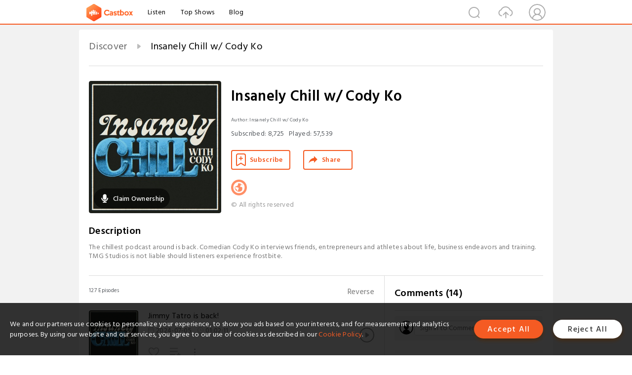

--- FILE ---
content_type: text/html; charset=utf-8
request_url: https://www.castbox.fm/channel/Insanely-Chill-w-Cody-Ko-id5536757
body_size: 26088
content:
<!DOCTYPE html>
<html lang="en">
<head>
  <meta charset="utf-8">
  <title>Insanely Chill w/ Cody Ko | Listen Free on Castbox.</title>
  <link rel="canonical" href="https://castbox.fm/channel/Insanely-Chill-w-Cody-Ko-id5536757" >
  <link rel="amphtml" href="https://castbox.fm/channel/Insanely-Chill-w-Cody-Ko-id5536757?amp=1" >
  <link rel="dns-prefetch" href="https//s3.castbox.fm">
  <link rel="dns-prefetch" href="https//everest.castbox.fm">
  <link rel="dns-prefetch" href="https//data.castbox.fm">
  <meta http-equiv="X-UA-Compatible" content="IE=edge,chrome=1">
  <meta name="viewport" content="width=device-width, initial-scale=1, user-scalable=no" >
  
  <link rel="icon" href="https://s3.castbox.fm/app/castbox/static/images/logo_120.png" type="image/x-icon">
  <meta name="apple-mobile-web-app-title" content="Castbox">
  <meta name="apple-mobile-web-app-capable" content="yes">
  <meta name="twitter:site" content="@CastBox_FM" >
  <meta name="twitter:creator" content="@CastBox_FM">
  <meta name="twitter:domain" content="castbox.fm">
  <meta name="twitter:card" content="summary" ><meta property="og:image:width" content="600" ><meta property="og:image:height" content="600" >
  <meta property="twitter:title" content="Insanely Chill w/ Cody Ko | Listen Free on Castbox." >
  <meta property="twitter:image" content="https://is1-ssl.mzstatic.com/image/thumb/Podcasts122/v4/fb/15/4e/fb154e75-25ac-79a2-58cc-eb0941927c27/mza_227774433254091825.jpg/400x400bb.jpg" >
  <meta property="twitter:description" content="<p>The chillest podcast around is back. Comedian Cody Ko interviews friends, entrepreneurs and athletes about life, business endeavors and training. TMG..." >
  <meta property="al:ios:url" content="castbox://channel/Insanely-Chill-w-Cody-Ko-id5536757" >
  <meta property="al:ios:app_store_id" content="1100218439" >
  <meta property="al:ios:app_name" content="Castbox" >
  <meta property="al:android:url" content="castbox://channel/Insanely-Chill-w-Cody-Ko-id5536757" >
  <meta property="al:android:package" content="fm.castbox.audiobook.radio.podcast" >
  <meta property="al:android:app_name" content="Castbox" >
  <meta property="al:web:url" content="https://castbox.fm/channel/Insanely-Chill-w-Cody-Ko-id5536757" >
  <meta property="fb:app_id" content="1840752496197771" >
  <meta property="og:type" content="article" >
  <meta property="og:site_name" content="Castbox" />
  <meta property="og:url" content="https://castbox.fm/channel/Insanely-Chill-w-Cody-Ko-id5536757" >
  <meta property="og:image" content="https://is1-ssl.mzstatic.com/image/thumb/Podcasts122/v4/fb/15/4e/fb154e75-25ac-79a2-58cc-eb0941927c27/mza_227774433254091825.jpg/400x400bb.jpg" >
  <meta property="og:title" content="Insanely Chill w/ Cody Ko | Listen Free on Castbox." >
  <meta property="og:description" content="<p>The chillest podcast around is back. Comedian Cody Ko interviews friends, entrepreneurs and athletes about life, business endeavors and training. TMG..." >
  <meta property="twitter:app:id:iphone" content="1243410543">
  <meta property="twitter:app:id:googleplay" content="fm.castbox.audiobook.radio.podcast">
  <meta name="description" content="<p>The chillest podcast around is back. Comedian Cody Ko interviews friends, entrepreneurs and athletes about life, business endeavors and training. TMG..." >
  <meta name="keywords" content="Insanely Chill w/ Cody Ko podcast, Business, Comedy, Health & Fitness" >
  <meta name="theme-color" content="rgba(24,32,24,1)" />
  <link rel="search" type="application/opensearchdescription+xml" href="https://castbox.fm/opensearch.xml" title="Castbox">
  <script type="application/ld+json">
{"@context":"http://schema.org","@type":"BreadcrumbList","itemListElement":[{"@type":"ListItem","position":1,"item":{"@id":"https://castbox.fm/home","name":"Channels","image":"https://s3.castbox.fm/app/castbox/static/images/logo.png"}},{"@type":"ListItem","position":2,"item":{"@id":"/channel/Insanely-Chill-w-Cody-Ko-id5536757","name":"Insanely Chill w/ Cody Ko","image":"https://is1-ssl.mzstatic.com/image/thumb/Podcasts122/v4/fb/15/4e/fb154e75-25ac-79a2-58cc-eb0941927c27/mza_227774433254091825.jpg/400x400bb.jpg"}}]}
</script>
  <link href="https://fonts.googleapis.com/css?family=Hind+Siliguri:300,400,500,600" rel="stylesheet"><link rel="stylesheet" type="text/css" href="https://s3.castbox.fm/app/castbox/static/css/slick.min.css" >
  
  <link rel="manifest" id="pwaLink" href="/api/pwa/manifest.json?cid=5536757">
  
  
  <script type='text/javascript'>
    if (document.documentElement.clientWidth <= 720) {
      document.documentElement.style.fontSize = document.documentElement.clientWidth / 7.2 + 'px'
    } else {
      document.documentElement.style.fontSize = '100px'
    }
    window.onloadcallback=function(){}
  </script>
  
  <link data-chunk="global" rel="stylesheet" href="https://s3.castbox.fm/webstatic/css/vendors~global.96c36ed4.chunk.css">
<link data-chunk="global" rel="stylesheet" href="https://s3.castbox.fm/webstatic/css/global.c7478bb9.chunk.css">
<link data-chunk="castbox.main" rel="stylesheet" href="https://s3.castbox.fm/webstatic/css/castbox.main.ed6e5c24.chunk.css">
<link data-chunk="ep" rel="stylesheet" href="https://s3.castbox.fm/webstatic/css/ep.fe499db8.chunk.css">
<link data-chunk="ch" rel="stylesheet" href="https://s3.castbox.fm/webstatic/css/ch.5b8889a4.chunk.css">
</head>
<body>
  <div id="root"><div class="castboxGlobal"><div style="width:0;height:0"><audio style="width:100%;height:100%" preload="auto"></audio></div><div class="castboxMain"><div class="mainBox"><div id="castboxHeader"><div class="castboxHeaderContainer"><div class="nav-item left navLogo"><a href="/"><img class="logoTextCover" src="https://s3.castbox.fm/webstatic/images/navLogo.c3d5a81b.png"/></a><a class="nav-item link" href="/home">Listen</a><a class="nav-item link" href="/categories/0">Top Shows</a><a class="nav-item link" href="/blog">Blog</a></div><div><div class="nav-item right topUserNav"><div class="userNav right"><div class="userNav-icon"><img class="userNav-img" src="https://s3.castbox.fm/webstatic/images/userIcon.06c408dc.png"/></div></div></div><div class="nav-item right upload"><a href="/creator/upload"><img class="img" src="https://s3.castbox.fm/webstatic/images/upload_icon.521c956a.png"/></a></div><div class="nav-item right search"><img class="img" src="https://s3.castbox.fm/webstatic/images/search_icon.3958760d.png"/></div></div></div></div><div style="padding-bottom:10px;min-height:100vh" id="childrenBox" class="childrenBox"><div class="topCon"></div><div class="topLeftCon"></div><div class="topRightCon"></div><div class="clearfix childContent" id="trackList"><div style="text-align:left" class="guru-breadcrumb"><span class="guru-breadcrumb-item"><span style="max-width:80%" class="breadcrumb-text"><a href="/home">Discover</a></span><img class="breadcrumbImage" src="[data-uri]"/></span><span class="guru-breadcrumb-item active"><span style="max-width:80%" class="breadcrumb-text">Insanely Chill w/ Cody Ko</span></span></div><div class="ch_feed"><div class="ch_feed-top clearfix"><div class="ch_feed-cover" data-ch-id="9dd947ceaeeff3da9faa30c31acc7633aab75ec2"><div style="display:inline-block;height:100%;width:100%;overflow:hidden;border-radius:4px;background-color:#A9B8AD" class="coverImgContainer"><img style="display:inline-block;opacity:1;width:100%;height:100%" src="https://is1-ssl.mzstatic.com/image/thumb/Podcasts122/v4/fb/15/4e/fb154e75-25ac-79a2-58cc-eb0941927c27/mza_227774433254091825.jpg/400x400bb.jpg" class="img" alt="Insanely Chill w/ Cody Ko" title="Insanely Chill w/ Cody Ko"/></div><div style="position:absolute;bottom:22px;left:10px"><div class="claim-modal"><div class="claim-modal-claim-btn"><i class="claim-modal-claim-btn-icon"><img src="https://s3.castbox.fm/e8/fa/80/a2defc4275855754aec42adc5d.svg"/></i><span>Claim Ownership</span></div></div></div></div><div class="ch_feed_info"><h1 title="Insanely Chill w/ Cody Ko" class="ch_feed_info_title"><div id="box-pro-ellipsis-176879090973186" class="box-ellipsis box-ellipsis-lineClamp"><style>#box-pro-ellipsis-176879090973186{-webkit-line-clamp:2;}</style><span>Insanely Chill w/ Cody Ko</span></div></h1><div class="channelInfo"><p class="author">Author<!-- -->: <!-- -->Insanely Chill w/ Cody Ko</p><span class="count sub_count">Subscribed<!-- -->:<!-- --> <!-- -->8,725</span><span class="count play_count">Played<!-- -->:<!-- --> <!-- -->57,539</span></div><div class="funcBtn"><div style="display:inline-block" class=""><div class="subscribeBtn">Subscribe</div></div><span><div class="sharePageBtn">Share</div></span></div><div class="ch_feed-socials"><a rel="nofollow" target="_blank" href="https://audioboom.com/channels/5084859-insanely-chill-w-cody-ko"><img class="ch_feed-socials-item" src="https://s3.castbox.fm/webstatic/images/homelink.fb715380.png"/></a></div><div class="ch_feed-copyright">© All rights reserved</div><p class="des-title">Description</p><div class="des-con"><div><p>The chillest podcast around is back. Comedian Cody Ko interviews friends, entrepreneurs and athletes about life, business endeavors and training. TMG Studios is not liable should listeners experience frostbite.</p></div></div></div></div><div><div style="display:none"></div></div></div><div class="leftContainer"><div class="main"><div class="topRow clearfix"><div class="con"><div class="trackListCon"><div class="clearfix"><div class="trackListCon_title">127<!-- --> Episodes</div><div class="right funcBtn"><span class="funcBtn-item">Reverse</span></div></div><div id="trackListCon_list" class="trackListCon_list"><div><section class="episodeRow opacityinAnimate"><div class="ep-item"><div class="ep-item-cover"><a href="/episode/Jimmy-Tatro-is-back!-id5536757-id716968539"><div style="display:inline-block;height:100%;width:100%;overflow:hidden;border-radius:4px;background-color:#A9B8AD" class="coverImgContainer"><img style="display:inline-block;opacity:1;width:100%;height:100%" src="https://s3.castbox.fm/e3/74/ed/5117e26cf160938894a8d1948a92d0ba6d_scaled_v1_400.jpg" class="image" alt="Jimmy Tatro is back!" title="Jimmy Tatro is back!"/></div></a></div><div class="ep-item-con"><a href="/episode/Jimmy-Tatro-is-back!-id5536757-id716968539"><p title="Jimmy Tatro is back!" class="ep-item-con-title"><span class="ellipsis" style="display:inline-block">Jimmy Tatro is back!</span></p></a><p class="ep-item-con-des"><span class="item icon date">2024-07-05</span><span class="item icon time">01:02:11</span><span class="item"></span></p><div class="ep-item-con-btns"><p class="btn-item like"></p><span class="btn-item add-2epl"><div class="playlists-modal"><div class="playlists-modal-target"><div class="add-2epl-btn"></div></div></div></span><span class="btn-item add-2epl more-point"><div class="playlists-modal"><div class="playlists-modal-target"><div class="add-2epl-btn epl-more-action"></div></div></div></span></div></div><div class="ep-item-ctrls"><a class="ctrlItem play" href="/episode/Jimmy-Tatro-is-back!-id5536757-id716968539"></a></div></div><div class="audiobox"></div><div class="ep-item-desmodal"><div class="ep-item-desmodal-con">Ad Free: https://bit.ly/3wyvNB9

Follow our TikTok: https://www.tiktok.com/@insanelychillpod

Follow our IG: https://www.instagram.com/insanelychillpod

Subscribe on Spotify: https://open.spotify.com/show/5Nap49nNc5mBCByTQXaQom

Subscribe on Apple Podcasts: https://podcasts.apple.com/us/podcast/insanely-chill-w-cody-ko/id1189852741

Insanely Chill is produced by Kenny Murphy &amp; TinyMeatGang  

This summer you can book whoever you want to be on Booking.com, Booking.yeah!

Go to https:shopify.com/chill to grow your business for a $1-per-month trial period.

It’s smooth sack summer! Get 20% off + free shipping with the code CHILL at https://manscaped.com.


Chapters
00:00 Losing Everything
08:21 The Real Bros movie is out TODAY!
18:41 Booking.com
20:01 Shopify
21:33 Jimmy&#x27;s Directorial Debut
23:43 Beefing with Jiffpom
30:40 Chrissy Teigen and John Legend&#x27;s Dog Event
33:54 What&#x27;s next for Jimmy?
37:54 Jimmy&#x27;s Next Triathlon
42:15 Smoking Cigars with Kelsey&#x27;s Dad
44:00 Too much fun at Cody&#x27;s wedding
46:03 Manscaped
47:35 Are DJ callouts cool?
52:55 Jimmy&#x27;s next acting role
57:25 Jimmy loves working with Cody
1:00:27 Real Bros Director&#x27;s Cut?!
1:04:20 Getting the rights to Real Bros back
Learn more about your ad choices. Visit megaphone.fm/adchoices</div></div></section><section class="episodeRow opacityinAnimate"><div class="ep-item"><div class="ep-item-cover"><a href="/episode/Insanely-Chili-id5536757-id712406987"><div style="display:inline-block;height:100%;width:100%;overflow:hidden;border-radius:4px;background-color:#A9B8AD" class="coverImgContainer"><img style="display:inline-block;opacity:1;width:100%;height:100%" src="https://megaphone.imgix.net/podcasts/5f2f8024-d81d-11ee-a957-8b87f68e8732/image/86ce695003073e3e82486e23fe352221.jpg?ixlib=rails-4.3.1&amp;max-w=3000&amp;max-h=3000&amp;fit=crop&amp;auto=format,compress" class="image" alt="Insanely Chili" title="Insanely Chili"/></div></a></div><div class="ep-item-con"><a href="/episode/Insanely-Chili-id5536757-id712406987"><p title="Insanely Chili" class="ep-item-con-title"><span class="ellipsis" style="display:inline-block">Insanely Chili</span></p></a><p class="ep-item-con-des"><span class="item icon date">2024-06-21</span><span class="item icon time">01:07:04</span><span class="item"></span></p><div class="ep-item-con-btns"><p class="btn-item like"></p><span class="btn-item add-2epl"><div class="playlists-modal"><div class="playlists-modal-target"><div class="add-2epl-btn"></div></div></div></span><span class="btn-item add-2epl more-point"><div class="playlists-modal"><div class="playlists-modal-target"><div class="add-2epl-btn epl-more-action"></div></div></div></span></div></div><div class="ep-item-ctrls"><a class="ctrlItem play" href="/episode/Insanely-Chili-id5536757-id712406987"></a></div></div><div class="audiobox"></div><div class="ep-item-desmodal"><div class="ep-item-desmodal-con">Ad Free: https://bit.ly/3wyvNB9

Follow our TikTok: https://www.tiktok.com/@insanelychillpod

Follow our IG: https://www.instagram.com/insanelychillpod

Subscribe on Spotify: https://open.spotify.com/show/5Nap49nNc5mBCByTQXaQom

Subscribe on Apple Podcasts: https://podcasts.apple.com/us/podcast/insanely-chill-w-cody-ko/id1189852741

Insanely Chill is produced by Kenny Murphy &amp; TinyMeatGang  

Stop wasting money on things you don’t use. Cancel your unwanted subscriptions by going to https://RocketMoney.com/INSANE.

It’s smooth sack summer! Get 20% off + free shipping with the code CHILL at https://manscaped.com.

Visit https://betterhelp.com/chill today to get 10% off your first month.

Chapters
00:00 insanely Chili 
02:13 Too Hot in Vegas
07:15 What&#x27;s up Ladies?
20:39 Rocket Money
22:29 Manscaped 
24:01 &quot;The felt is calling my name&quot;
26:15 Awakening
30:38 Banned from The Sphere
32:50 The Idea of You
40:28 Industry Season 3
44:04 BetterHelp
45:02 Industry is Horney
46:06 Summer House
53:29 Bravo is Genius 
55:23 Strawberry Matcha
57:40 Favorite Fruits
59:56 Cody’s Race
1:09:04 Cody’s Next Goal
1:10:23 Thanks for Watching!!
Learn more about your ad choices. Visit megaphone.fm/adchoices</div></div></section><section class="episodeRow opacityinAnimate"><div class="ep-item"><div class="ep-item-cover"><a href="/episode/Kelsey-Went-To-Space-id5536757-id708478692"><div style="display:inline-block;height:100%;width:100%;overflow:hidden;border-radius:4px;background-color:#A9B8AD" class="coverImgContainer"><img style="display:inline-block;opacity:1;width:100%;height:100%" src="https://s3.castbox.fm/e3/74/ed/5117e26cf160938894a8d1948a92d0ba6d_scaled_v1_400.jpg" class="image" alt="Kelsey Went To Space" title="Kelsey Went To Space"/></div></a></div><div class="ep-item-con"><a href="/episode/Kelsey-Went-To-Space-id5536757-id708478692"><p title="Kelsey Went To Space" class="ep-item-con-title"><span class="ellipsis" style="display:inline-block">Kelsey Went To Space</span></p></a><p class="ep-item-con-des"><span class="item icon date">2024-06-07</span><span class="item icon time">01:01:12</span><span class="item"></span></p><div class="ep-item-con-btns"><p class="btn-item like"></p><span class="btn-item add-2epl"><div class="playlists-modal"><div class="playlists-modal-target"><div class="add-2epl-btn"></div></div></div></span><span class="btn-item add-2epl more-point"><div class="playlists-modal"><div class="playlists-modal-target"><div class="add-2epl-btn epl-more-action"></div></div></div></span></div></div><div class="ep-item-ctrls"><a class="ctrlItem play" href="/episode/Kelsey-Went-To-Space-id5536757-id708478692"></a></div></div><div class="audiobox"></div><div class="ep-item-desmodal"><div class="ep-item-desmodal-con">Ad Free: https://bit.ly/3wyvNB9

Follow our TikTok: https://www.tiktok.com/@insanelychillpod

Follow our IG: https://www.instagram.com/insanelychillpod

Leave us 5 Stars on Spotify: https://open.spotify.com/show/5Nap49nNc5mBCByTQXaQom

Subscribe on Apple Podcasts: https://podcasts.apple.com/us/podcast/insanely-chill-w-cody-ko/id1189852741

Insanely Chill is produced by Kenny Murphy and TMG Studios
Learn more about your ad choices. Visit megaphone.fm/adchoices</div></div></section><section class="episodeRow opacityinAnimate"><div class="ep-item"><div class="ep-item-cover"><a href="/episode/Electrocuting-My-Producer-id5536757-id704478420"><div style="display:inline-block;height:100%;width:100%;overflow:hidden;border-radius:4px;background-color:#A9B8AD" class="coverImgContainer"><img style="display:inline-block;opacity:1;width:100%;height:100%" src="https://s3.castbox.fm/e3/74/ed/5117e26cf160938894a8d1948a92d0ba6d_scaled_v1_400.jpg" class="image" alt="Electrocuting My Producer" title="Electrocuting My Producer"/></div></a></div><div class="ep-item-con"><a href="/episode/Electrocuting-My-Producer-id5536757-id704478420"><p title="Electrocuting My Producer" class="ep-item-con-title"><span class="ellipsis" style="display:inline-block">Electrocuting My Producer</span></p></a><p class="ep-item-con-des"><span class="item icon date">2024-05-24</span><span class="item icon time">01:03:44</span><span class="item"></span></p><div class="ep-item-con-btns"><p class="btn-item like"></p><span class="btn-item add-2epl"><div class="playlists-modal"><div class="playlists-modal-target"><div class="add-2epl-btn"></div></div></div></span><span class="btn-item add-2epl more-point"><div class="playlists-modal"><div class="playlists-modal-target"><div class="add-2epl-btn epl-more-action"></div></div></div></span></div></div><div class="ep-item-ctrls"><a class="ctrlItem play" href="/episode/Electrocuting-My-Producer-id5536757-id704478420"></a></div></div><div class="audiobox"></div><div class="ep-item-desmodal"><div class="ep-item-desmodal-con">Ad Free: https://bit.ly/3wyvNB9

Follow our TikTok: https://www.tiktok.com/@insanelychillpod

Follow our IG: https://www.instagram.com/insanelychillpod

Leave us 5 Stars on Spotify: https://open.spotify.com/show/5Nap49nNc5mBCByTQXaQom

Subscribe on Apple Podcasts: https://podcasts.apple.com/us/podcast/insanely-chill-w-cody-ko/id1189852741

Insanely Chill is produced by Kenny Murphy and TMG Studios

Chapters
00:00 Why Brittany Broski Isn&#x27;t Here...
03:15 Kenny&#x27;s HUGE bet w/ Cody
08:39 Kenny is Rizzed Up
13:00 Buzz Balls w/ Gary Busey
20:14 Rocket Money
21:45 Factor 
23:02 Cody Ran 30 Miles
26:30 Kelsey Pregnant Again?!
27:40 Being Bored is Important
34:20 Bluey Fans SCAMMED
38:50 Fully Conscious Baby
41:03 Human Shrek
46:43 Mando
48:24 BetterHelp
49:50 TMG&#x27;s Kickball Team
55:17 Mother&#x27;s Day Disaster
1:00:00 NEW MERCH
Learn more about your ad choices. Visit megaphone.fm/adchoices</div></div></section><section class="episodeRow opacityinAnimate"><div class="ep-item"><div class="ep-item-cover"><a href="/episode/Kelsey-is-BACK!-id5536757-id700571247"><div style="display:inline-block;height:100%;width:100%;overflow:hidden;border-radius:4px;background-color:#A9B8AD" class="coverImgContainer"><img style="display:inline-block;opacity:1;width:100%;height:100%" src="https://megaphone.imgix.net/podcasts/3d22b424-d81d-11ee-a0a6-fba9dadd4282/image/86ce695003073e3e82486e23fe352221.jpg?ixlib=rails-4.3.1&amp;max-w=3000&amp;max-h=3000&amp;fit=crop&amp;auto=format,compress" class="image" alt="Kelsey is BACK!" title="Kelsey is BACK!"/></div></a></div><div class="ep-item-con"><a href="/episode/Kelsey-is-BACK!-id5536757-id700571247"><p title="Kelsey is BACK!" class="ep-item-con-title"><span class="ellipsis" style="display:inline-block">Kelsey is BACK!</span></p></a><p class="ep-item-con-des"><span class="item icon date">2024-05-10</span><span class="item icon time">01:05:06</span><span class="item"><img class="heart" src="[data-uri]"/>1</span></p><div class="ep-item-con-btns"><p class="btn-item like"></p><span class="btn-item add-2epl"><div class="playlists-modal"><div class="playlists-modal-target"><div class="add-2epl-btn"></div></div></div></span><span class="btn-item add-2epl more-point"><div class="playlists-modal"><div class="playlists-modal-target"><div class="add-2epl-btn epl-more-action"></div></div></div></span></div></div><div class="ep-item-ctrls"><a class="ctrlItem play" href="/episode/Kelsey-is-BACK!-id5536757-id700571247"></a></div></div><div class="audiobox"></div><div class="ep-item-desmodal"><div class="ep-item-desmodal-con">Ad Free: https://bit.ly/3wyvNB9

Follow our TikTok: https://www.tiktok.com/@insanelychillpod

Follow our IG: https://www.instagram.com/insanelychillpod

Leave us 5 Stars on Spotify: https://open.spotify.com/show/5Nap49nNc5mBCByTQXaQom

Subscribe on Apple Podcasts: https://podcasts.apple.com/us/podcast/insanely-chill-w-cody-ko/id1189852741

Insanely Chill is produced by Kenny Murphy and TMG Studios
Learn more about your ad choices. Visit megaphone.fm/adchoices</div></div></section><section class="episodeRow opacityinAnimate"><div class="ep-item"><div class="ep-item-cover"><a href="/episode/Nut-is-BACK!-id5536757-id696113669"><div style="display:inline-block;height:100%;width:100%;overflow:hidden;border-radius:4px;background-color:#A9B8AD" class="coverImgContainer"><img style="display:inline-block;opacity:1;width:100%;height:100%" src="https://s3.castbox.fm/e3/74/ed/5117e26cf160938894a8d1948a92d0ba6d_scaled_v1_400.jpg" class="image" alt="Nut is BACK!" title="Nut is BACK!"/></div></a></div><div class="ep-item-con"><a href="/episode/Nut-is-BACK!-id5536757-id696113669"><p title="Nut is BACK!" class="ep-item-con-title"><span class="ellipsis" style="display:inline-block">Nut is BACK!</span></p></a><p class="ep-item-con-des"><span class="item icon date">2024-04-26</span><span class="item icon time">01:06:49</span><span class="item"></span></p><div class="ep-item-con-btns"><p class="btn-item like"></p><span class="btn-item add-2epl"><div class="playlists-modal"><div class="playlists-modal-target"><div class="add-2epl-btn"></div></div></div></span><span class="btn-item add-2epl more-point"><div class="playlists-modal"><div class="playlists-modal-target"><div class="add-2epl-btn epl-more-action"></div></div></div></span></div></div><div class="ep-item-ctrls"><a class="ctrlItem play" href="/episode/Nut-is-BACK!-id5536757-id696113669"></a></div></div><div class="audiobox"></div><div class="ep-item-desmodal"><div class="ep-item-desmodal-con">Fill out our show survey: https://forms.gle/NQLpbYvL8kNqu9dn9

Ad Free: https://bit.ly/3wyvNB9

Follow our TikTok: https://www.tiktok.com/@insanelychillpod

Follow our IG: https://www.instagram.com/insanelychillpod

Leave us 5 Stars on Spotify: https://open.spotify.com/show/5Nap49nNc5mBCByTQXaQom

Subscribe on Apple Podcasts: https://podcasts.apple.com/us/podcast/insanely-chill-w-cody-ko/id1189852741

Insanely Chill is produced by Kenny Murphy and TMG Studios

Chapters
00:00 Give us your data
01:44 #1 podcast rated by Food Network 
03:55 Nightmare BTS 
05:54 Nut&#x27;s Music Production
15:15 Nightmare BTS pt. 2
18:50 Rocket Money
20:23 Factor 
21:58 Parents Ultra
26:50 Boo-Boo
28:35 The Box
33:11 Otis&#x27; First Vegas Set
38:45 100k on Blackjack
42:54 BetterHelp
43:46 BlueChew
46:03 Marathon DJ
50:00 Kenny&#x27;s Cocktail Game
1:01:04 New Costco Guy
1:03:40 Brain Rot
Learn more about your ad choices. Visit megaphone.fm/adchoices</div></div></section><section class="episodeRow opacityinAnimate"><div class="ep-item"><div class="ep-item-cover"><a href="/episode/Catching-up-with-bbno%24-id5536757-id691994861"><div style="display:inline-block;height:100%;width:100%;overflow:hidden;border-radius:4px;background-color:#A9B8AD" class="coverImgContainer"><img style="display:inline-block;opacity:1;width:100%;height:100%" src="https://s3.castbox.fm/e3/74/ed/5117e26cf160938894a8d1948a92d0ba6d_scaled_v1_400.jpg" class="image" alt="Catching up with bbno$" title="Catching up with bbno$"/></div></a></div><div class="ep-item-con"><a href="/episode/Catching-up-with-bbno%24-id5536757-id691994861"><p title="Catching up with bbno$" class="ep-item-con-title"><span class="ellipsis" style="display:inline-block">Catching up with bbno$</span></p></a><p class="ep-item-con-des"><span class="item icon date">2024-04-12</span><span class="item icon time">01:16:06</span><span class="item"></span></p><div class="ep-item-con-btns"><p class="btn-item like"></p><span class="btn-item add-2epl"><div class="playlists-modal"><div class="playlists-modal-target"><div class="add-2epl-btn"></div></div></div></span><span class="btn-item add-2epl more-point"><div class="playlists-modal"><div class="playlists-modal-target"><div class="add-2epl-btn epl-more-action"></div></div></div></span></div></div><div class="ep-item-ctrls"><a class="ctrlItem play" href="/episode/Catching-up-with-bbno%24-id5536757-id691994861"></a></div></div><div class="audiobox"></div><div class="ep-item-desmodal"><div class="ep-item-desmodal-con">Ad Free: https://bit.ly/3wyvNB9

Follow our TikTok: https://www.tiktok.com/@insanelychillpod

Follow our IG: https://www.instagram.com/insanelychillpod

Leave us 5 Stars on Spotify: https://open.spotify.com/show/5Nap49nNc5mBCByTQXaQom

Subscribe on Apple Podcasts: https://podcasts.apple.com/us/podcast/insanely-chill-w-cody-ko/id1189852741

Insanely Chill is produced by Kenny Murphy and TMG Studios
Learn more about your ad choices. Visit megaphone.fm/adchoices</div></div></section><section class="episodeRow opacityinAnimate"><div class="ep-item"><div class="ep-item-cover"><a href="/episode/Coming-out-as-Canadian-w-Liam-and-Will-id5536757-id687032386"><div style="display:inline-block;height:100%;width:100%;overflow:hidden;border-radius:4px;background-color:#A9B8AD" class="coverImgContainer"><img style="display:inline-block;opacity:1;width:100%;height:100%" src="https://s3.castbox.fm/e3/74/ed/5117e26cf160938894a8d1948a92d0ba6d_scaled_v1_400.jpg" class="image" alt="Coming out as Canadian w/ Liam and Will" title="Coming out as Canadian w/ Liam and Will"/></div></a></div><div class="ep-item-con"><a href="/episode/Coming-out-as-Canadian-w-Liam-and-Will-id5536757-id687032386"><p title="Coming out as Canadian w/ Liam and Will" class="ep-item-con-title"><span class="ellipsis" style="display:inline-block">Coming out as Canadian w/ Liam and Will</span></p></a><p class="ep-item-con-des"><span class="item icon date">2024-03-29</span><span class="item icon time">01:12:55</span><span class="item"><img class="heart" src="[data-uri]"/>1</span></p><div class="ep-item-con-btns"><p class="btn-item like"></p><span class="btn-item add-2epl"><div class="playlists-modal"><div class="playlists-modal-target"><div class="add-2epl-btn"></div></div></div></span><span class="btn-item add-2epl more-point"><div class="playlists-modal"><div class="playlists-modal-target"><div class="add-2epl-btn epl-more-action"></div></div></div></span></div></div><div class="ep-item-ctrls"><a class="ctrlItem play" href="/episode/Coming-out-as-Canadian-w-Liam-and-Will-id5536757-id687032386"></a></div></div><div class="audiobox"></div><div class="ep-item-desmodal"><div class="ep-item-desmodal-con">Ad Free: https://bit.ly/3wyvNB9

Follow our TikTok: https://www.tiktok.com/@insanelychillpod

Follow our IG: https://www.instagram.com/insanelychillpod

Leave us 5 Stars on Spotify: https://open.spotify.com/show/5Nap49nNc5mBCByTQXaQom

Subscribe on Apple Podcasts: https://podcasts.apple.com/us/podcast/insanely-chill-w-cody-ko/id1189852741

Insanely Chill is produced by Kenny Murphy and TMG Studios
Learn more about your ad choices. Visit megaphone.fm/adchoices</div></div></section><section class="episodeRow opacityinAnimate"><div class="ep-item"><div class="ep-item-cover"><a href="/episode/Catching-up-with-Emma-Chamberlain-id5536757-id684156768"><div style="display:inline-block;height:100%;width:100%;overflow:hidden;border-radius:4px;background-color:#A9B8AD" class="coverImgContainer"><img style="display:inline-block;opacity:1;width:100%;height:100%" src="https://s3.castbox.fm/e3/74/ed/5117e26cf160938894a8d1948a92d0ba6d_scaled_v1_400.jpg" class="image" alt="Catching up with Emma Chamberlain" title="Catching up with Emma Chamberlain"/></div></a></div><div class="ep-item-con"><a href="/episode/Catching-up-with-Emma-Chamberlain-id5536757-id684156768"><p title="Catching up with Emma Chamberlain" class="ep-item-con-title"><span class="ellipsis" style="display:inline-block">Catching up with Emma Chamberlain</span></p></a><p class="ep-item-con-des"><span class="item icon date">2024-03-20</span><span class="item icon time">01:30:04</span><span class="item"></span></p><div class="ep-item-con-btns"><p class="btn-item like"></p><span class="btn-item add-2epl"><div class="playlists-modal"><div class="playlists-modal-target"><div class="add-2epl-btn"></div></div></div></span><span class="btn-item add-2epl more-point"><div class="playlists-modal"><div class="playlists-modal-target"><div class="add-2epl-btn epl-more-action"></div></div></div></span></div></div><div class="ep-item-ctrls"><a class="ctrlItem play" href="/episode/Catching-up-with-Emma-Chamberlain-id5536757-id684156768"></a></div></div><div class="audiobox"></div><div class="ep-item-desmodal"><div class="ep-item-desmodal-con">Ad Free: https://bit.ly/3wyvNB9

Follow our TikTok: https://www.tiktok.com/@insanelychillpod

Follow our IG: https://www.instagram.com/insanelychillpod

Leave us 5 Stars on Spotify: https://open.spotify.com/show/5Nap49nNc5mBCByTQXaQom

Subscribe on Apple Podcasts: https://podcasts.apple.com/us/podcast/insanely-chill-w-cody-ko/id1189852741

Insanely Chill is produced by Kenny Murphy and TMG Studios
Learn more about your ad choices. Visit megaphone.fm/adchoices</div></div></section><section class="episodeRow opacityinAnimate"><div class="ep-item"><div class="ep-item-cover"><a href="/episode/Is-this-the-end-of-TikTok--id5536757-id682811904"><div style="display:inline-block;height:100%;width:100%;overflow:hidden;border-radius:4px;background-color:#A9B8AD" class="coverImgContainer"><img style="display:inline-block;opacity:1;width:100%;height:100%" src="https://s3.castbox.fm/e3/74/ed/5117e26cf160938894a8d1948a92d0ba6d_scaled_v1_400.jpg" class="image" alt="Is this the end of TikTok?" title="Is this the end of TikTok?"/></div></a></div><div class="ep-item-con"><a href="/episode/Is-this-the-end-of-TikTok--id5536757-id682811904"><p title="Is this the end of TikTok?" class="ep-item-con-title"><span class="ellipsis" style="display:inline-block">Is this the end of TikTok?</span></p></a><p class="ep-item-con-des"><span class="item icon date">2024-03-15</span><span class="item icon time">01:00:42</span><span class="item"></span></p><div class="ep-item-con-btns"><p class="btn-item like"></p><span class="btn-item add-2epl"><div class="playlists-modal"><div class="playlists-modal-target"><div class="add-2epl-btn"></div></div></div></span><span class="btn-item add-2epl more-point"><div class="playlists-modal"><div class="playlists-modal-target"><div class="add-2epl-btn epl-more-action"></div></div></div></span></div></div><div class="ep-item-ctrls"><a class="ctrlItem play" href="/episode/Is-this-the-end-of-TikTok--id5536757-id682811904"></a></div></div><div class="audiobox"></div><div class="ep-item-desmodal"><div class="ep-item-desmodal-con">Ad Free: https://bit.ly/3wyvNB9

Follow our TikTok: https://www.tiktok.com/@insanelychillpod

Follow our IG: https://www.instagram.com/insanelychillpod

Subscribe on Spotify: https://open.spotify.com/show/5Nap49nNc5mBCByTQXaQom

Subscribe on Apple Podcasts: https://podcasts.apple.com/us/podcast/insanely-chill-w-cody-ko/id1189852741

Insanely Chill is produced by Kenny Murphy and TMG Studios

Chapters
00:00 Guided Meditation
02:20 Bumbling Idiots 
05:18 Big Time Director
11:03 Rub Maps
14:01 Nicotine Update
19:45 BlueChew
21:00 True Classic
23:20 Impossible Walks
32:17 Craving Revenge Flicks
44:28 Harry&#x27;s 
45:47 TikTok Ban
51:23 Cody&#x27;s Content Machine
57:39 Upcoming Show
Learn more about your ad choices. Visit megaphone.fm/adchoices</div></div></section><section class="episodeRow opacityinAnimate"><div class="ep-item"><div class="ep-item-cover"><a href="/episode/Kicking-Nicotine-id5536757-id679023030"><div style="display:inline-block;height:100%;width:100%;overflow:hidden;border-radius:4px;background-color:#A9B8AD" class="coverImgContainer"><img style="display:inline-block;opacity:1;width:100%;height:100%" src="https://s3.castbox.fm/e3/74/ed/5117e26cf160938894a8d1948a92d0ba6d_scaled_v1_400.jpg" class="image" alt="Kicking Nicotine" title="Kicking Nicotine"/></div></a></div><div class="ep-item-con"><a href="/episode/Kicking-Nicotine-id5536757-id679023030"><p title="Kicking Nicotine" class="ep-item-con-title"><span class="ellipsis" style="display:inline-block">Kicking Nicotine</span></p></a><p class="ep-item-con-des"><span class="item icon date">2024-03-01</span><span class="item icon time">01:11:09</span><span class="item"></span></p><div class="ep-item-con-btns"><p class="btn-item like"></p><span class="btn-item add-2epl"><div class="playlists-modal"><div class="playlists-modal-target"><div class="add-2epl-btn"></div></div></div></span><span class="btn-item add-2epl more-point"><div class="playlists-modal"><div class="playlists-modal-target"><div class="add-2epl-btn epl-more-action"></div></div></div></span></div></div><div class="ep-item-ctrls"><a class="ctrlItem play" href="/episode/Kicking-Nicotine-id5536757-id679023030"></a></div></div><div class="audiobox"></div><div class="ep-item-desmodal"><div class="ep-item-desmodal-con">New Merch: https://codysrunclub.com 

Ad Free: https://bit.ly/3wyvNB9

Follow our TikTok: https://www.tiktok.com/@insanelychillpod

Follow our IG: https://www.instagram.com/insanelychillpod

Subscribe on Spotify: https://open.spotify.com/show/5Nap49nNc5mBCByTQXaQom

Subscribe on Apple Podcasts: https://podcasts.apple.com/us/podcast/insanely-chill-w-cody-ko/id1189852741

Insanely Chill is produced by Kenny Murphy and TMG Studios

Chapters 
00:00 NEW MERCH!
05:30 Otis is locked in
09:30 Networking w/ Daymond John
20:39 Shopify 
22:08 Nutrafol
24:08 We have a sitter!
33:34  @itscodytrains  is back..
37:34 Nicotine Renaissance
45:15 BetterHelp
46:39 Mando
48:46 Car Guy
53:40 Wendy&#x27;s Surge Pricing
56:00 The Venice &quot;In&quot; Crowd
58:20 In Shape For The Kids
1:02:18 Music Breakthroughs
Learn more about your ad choices. Visit megaphone.fm/adchoices</div></div></section><section class="episodeRow opacityinAnimate"><div class="ep-item"><div class="ep-item-cover"><a href="/episode/Baby&#x27;s-First-Podcast-id5536757-id673725924"><div style="display:inline-block;height:100%;width:100%;overflow:hidden;border-radius:4px;background-color:#A9B8AD" class="coverImgContainer"><img style="display:inline-block;opacity:1;width:100%;height:100%" src="https://s3.castbox.fm/e3/74/ed/5117e26cf160938894a8d1948a92d0ba6d_scaled_v1_400.jpg" class="image" alt="Baby&#x27;s First Podcast" title="Baby&#x27;s First Podcast"/></div></a></div><div class="ep-item-con"><a href="/episode/Baby&#x27;s-First-Podcast-id5536757-id673725924"><p title="Baby&#x27;s First Podcast" class="ep-item-con-title"><span class="ellipsis" style="display:inline-block">Baby&#x27;s First Podcast</span></p></a><p class="ep-item-con-des"><span class="item icon date">2024-02-16</span><span class="item icon time">01:12:21</span><span class="item"></span></p><div class="ep-item-con-btns"><p class="btn-item like"></p><span class="btn-item add-2epl"><div class="playlists-modal"><div class="playlists-modal-target"><div class="add-2epl-btn"></div></div></div></span><span class="btn-item add-2epl more-point"><div class="playlists-modal"><div class="playlists-modal-target"><div class="add-2epl-btn epl-more-action"></div></div></div></span></div></div><div class="ep-item-ctrls"><a class="ctrlItem play" href="/episode/Baby&#x27;s-First-Podcast-id5536757-id673725924"></a></div></div><div class="audiobox"></div><div class="ep-item-desmodal"><div class="ep-item-desmodal-con">Ad Free: https://bit.ly/3HRC39m

Follow our TikTok: https://www.tiktok.com/@insanelychillpod

Follow our IG: https://www.instagram.com/insanelychillpod

Subscribe on Spotify: https://open.spotify.com/show/5Nap49nNc5mBCByTQXaQom

Subscribe on Apple Podcasts: https://podcasts.apple.com/us/podcast/insanely-chill-w-cody-ko/id1189852741

Insanely Chill is produced by Kenny Murphy and TMG Studios

Chapters 
00:00 Shadow Cody
03:55 Special Valentine&#x27;s Guest!
12:00 Shoutout to  @bncmap 
16:22 Otis&#x27; First Podcast 
18:49 Harry&#x27;s 
19:55 BlueChew
21:20 Otis&#x27; First Podcast pt. 2
28:56 What&#x27;s Actually Important
31:38 Vintage Car Dad  
40:04 Hi-Tech Car Seat 
44:34 HelloFresh 
46:06 BetterHelp 
47:28 Mad Men Update (Spoilers)
51:20 Otis Updates
57:30 The Big Game
1:01:26 People Dying on IG
1:02:30 Hard to Be Funny For An Hour
1:08:40 Tracking Taylor Swift
Learn more about your ad choices. Visit megaphone.fm/adchoices</div></div></section><section class="episodeRow opacityinAnimate"><div class="ep-item"><div class="ep-item-cover"><a href="/episode/I&#x27;m-a-Dad-id5536757-id669732516"><div style="display:inline-block;height:100%;width:100%;overflow:hidden;border-radius:4px;background-color:#A9B8AD" class="coverImgContainer"><img style="display:inline-block;opacity:1;width:100%;height:100%" src="https://s3.castbox.fm/d1/1f/6d/b068d805a56701a62fe3394cd9d662e8ce_scaled_v1_400.jpg" class="image" alt="I&#x27;m a Dad" title="I&#x27;m a Dad"/></div></a></div><div class="ep-item-con"><a href="/episode/I&#x27;m-a-Dad-id5536757-id669732516"><p title="I&#x27;m a Dad" class="ep-item-con-title"><span class="ellipsis" style="display:inline-block">I&#x27;m a Dad</span></p></a><p class="ep-item-con-des"><span class="item icon date">2024-02-02</span><span class="item icon time">01:03:27</span><span class="item"></span></p><div class="ep-item-con-btns"><p class="btn-item like"></p><span class="btn-item add-2epl"><div class="playlists-modal"><div class="playlists-modal-target"><div class="add-2epl-btn"></div></div></div></span><span class="btn-item add-2epl more-point"><div class="playlists-modal"><div class="playlists-modal-target"><div class="add-2epl-btn epl-more-action"></div></div></div></span></div></div><div class="ep-item-ctrls"><a class="ctrlItem play" href="/episode/I&#x27;m-a-Dad-id5536757-id669732516"></a></div></div><div class="audiobox"></div><div class="ep-item-desmodal"><div class="ep-item-desmodal-con">Ad Free: https://tmgstudios.tv

Follow our TikTok: https://www.tiktok.com/@insanelychillpod

Follow our IG: https://www.instagram.com/insanelychillpod

Subscribe on Spotify: https://open.spotify.com/show/5Nap49nNc5mBCByTQXaQom

Subscribe on Apple Podcasts: https://podcasts.apple.com/us/podcast/insanely-chill-w-cody-ko/id1189852741

Insanely Chill is produced by Kenny Murphy and TMG Studios

Chapters
00:00 Just me
10:27 The Emma episode 
12:45 Learning how to parent on TikTok
15:15 Ice Spice Fart Remix 
18:00 Shopify
19:49 Nutrafol 
21:27 My big 2024 announcement...
34:24 What&#x27;s Running?
40:42 True Classic
42:26 Mando
44:02 Stroller Dad
50:30 Corndog Bod 
52:32 Binging Mad Men 
59:28 TMG Updates
1:05:25 Big Ups Child Birth
Learn more about your ad choices. Visit megaphone.fm/adchoices</div></div></section><section class="episodeRow opacityinAnimate"><div class="ep-item"><div class="ep-item-cover"><a href="/episode/Catching-up-on-our-due-date-id5536757-id662568232"><div style="display:inline-block;height:100%;width:100%;overflow:hidden;border-radius:4px;background-color:#A9B8AD" class="coverImgContainer"><img style="display:inline-block;opacity:1;width:100%;height:100%" src="https://s3.castbox.fm/d1/1f/6d/b068d805a56701a62fe3394cd9d662e8ce_scaled_v1_400.jpg" class="image" alt="Catching up on our due date" title="Catching up on our due date"/></div></a></div><div class="ep-item-con"><a href="/episode/Catching-up-on-our-due-date-id5536757-id662568232"><p title="Catching up on our due date" class="ep-item-con-title"><span class="ellipsis" style="display:inline-block">Catching up on our due date</span></p></a><p class="ep-item-con-des"><span class="item icon date">2024-01-05</span><span class="item icon time">01:12:58</span><span class="item"></span></p><div class="ep-item-con-btns"><p class="btn-item like"></p><span class="btn-item add-2epl"><div class="playlists-modal"><div class="playlists-modal-target"><div class="add-2epl-btn"></div></div></div></span><span class="btn-item add-2epl more-point"><div class="playlists-modal"><div class="playlists-modal-target"><div class="add-2epl-btn epl-more-action"></div></div></div></span></div></div><div class="ep-item-ctrls"><a class="ctrlItem play" href="/episode/Catching-up-on-our-due-date-id5536757-id662568232"></a></div></div><div class="audiobox"></div><div class="ep-item-desmodal"><div class="ep-item-desmodal-con">Ad Free: https://tmgstudios.tv

Follow our TikTok: https://www.tiktok.com/@insanelychillpod

Follow our IG: https://www.instagram.com/insanelychillpod

Produced by Kenny Murphy and TMG Studios 

Chapters 
00:00 Podcasting from the hospital
12:50 Place tattoo here 
17:52 BetterHelp 
19:04 BlueChew 
20:43 Taking the last bite 
25:35 Horny Chefs
30:40 Cody ate all of Kelsey&#x27;s chips
36:50 Cone Head Babies 
41:42 Looking back on 2023
53:07 Sneaking alcohol in high school
59:07 Kelsey got high on their first date
1:06:43 high with the real bros
1:12:00 the high episode
Learn more about your ad choices. Visit megaphone.fm/adchoices</div></div></section><section class="episodeRow opacityinAnimate"><div class="ep-item"><div class="ep-item-cover"><a href="/episode/Insanely-Chill&#x27;s-Best-of-2023-id5536757-id659295794"><div style="display:inline-block;height:100%;width:100%;overflow:hidden;border-radius:4px;background-color:#A9B8AD" class="coverImgContainer"><img style="display:inline-block;opacity:1;width:100%;height:100%" src="https://megaphone.imgix.net/podcasts/f9672bb2-3aeb-11ee-95a9-9f40cd081dfb/image/insanelychill_showArt_PodCover_V1.jpg?ixlib=rails-4.3.1&amp;max-w=3000&amp;max-h=3000&amp;fit=crop&amp;auto=format,compress" class="image" alt="Insanely Chill&#x27;s Best of 2023" title="Insanely Chill&#x27;s Best of 2023"/></div></a></div><div class="ep-item-con"><a href="/episode/Insanely-Chill&#x27;s-Best-of-2023-id5536757-id659295794"><p title="Insanely Chill&#x27;s Best of 2023" class="ep-item-con-title"><span class="ellipsis" style="display:inline-block">Insanely Chill&#x27;s Best of 2023</span></p></a><p class="ep-item-con-des"><span class="item icon date">2023-12-22</span><span class="item icon time">01:15:24</span><span class="item"></span></p><div class="ep-item-con-btns"><p class="btn-item like"></p><span class="btn-item add-2epl"><div class="playlists-modal"><div class="playlists-modal-target"><div class="add-2epl-btn"></div></div></div></span><span class="btn-item add-2epl more-point"><div class="playlists-modal"><div class="playlists-modal-target"><div class="add-2epl-btn epl-more-action"></div></div></div></span></div></div><div class="ep-item-ctrls"><a class="ctrlItem play" href="/episode/Insanely-Chill&#x27;s-Best-of-2023-id5536757-id659295794"></a></div></div><div class="audiobox"></div><div class="ep-item-desmodal"><div class="ep-item-desmodal-con">Ad Free: https://tmgstudios.tv

Follow our TikTok: https://www.tiktok.com/@insanelychillpod

Follow our IG: https://www.instagram.com/insanelychillpod

Subscribe on Spotify: https://open.spotify.com/show/5Nap49nNc5mBCByTQXaQom

Subscribe on Apple Podcasts: https://podcasts.apple.com/us/podcast/insanely-chill-w-cody-ko/id1189852741

Produced by Kenny_Murphy  &amp;  TinyMeatGang  

Chapters 
00:00 Thanks for an amazing year! 
01:27 Now I&#x27;m your wife 
01:44 Kelsey&#x27;s pregnancy surprise 
3:06 Parent Time Capsules 
6:55 POWER! 
8:23 Sniff Test 
14:36 Brittany Broski in her Cody Ko era
17:33 Harry&#x27;s
19:17 BlueChew 
20:32 Me Gusta Insanely Chill 
22:06 Meeting Dolly Parton 
27:08 Shooting a pilot 
29:24 Cody&#x27;s sick bike fit 
31:30 Meeting Woody 
33:48 What&#x27;s the worst that could happen? 
40:21 Underdog Fantasy 
42:26 BetterHelp 
43:32 Cody covers Will Angus 
46:43 Cody copying Kelsey 
48:28 Cody can&#x27;t give Kelsey the ick 
52:15 A message to Harry Styles 
55:47 The joke that got Nut fired 
57:08 Drew Gooden water spill 
59:30 How to pump up the crowd 
1:02:23 Embarrassing yourself in front of Shawn Mendes 
1:07:35 Nut got fired 
1:09:57 Look up drink

Learn more about your ad choices. Visit megaphone.fm/adchoices</div></div></section><section class="episodeRow opacityinAnimate"><div class="ep-item"><div class="ep-item-cover"><a href="/episode/Cody-and-Connor-Make-A-Podcast-id5536757-id654869584"><div style="display:inline-block;height:100%;width:100%;overflow:hidden;border-radius:4px;background-color:#A9B8AD" class="coverImgContainer"><img style="display:inline-block;opacity:1;width:100%;height:100%" src="https://s3.castbox.fm/d1/1f/6d/b068d805a56701a62fe3394cd9d662e8ce_scaled_v1_400.jpg" class="image" alt="Cody and Connor Make A Podcast" title="Cody and Connor Make A Podcast"/></div></a></div><div class="ep-item-con"><a href="/episode/Cody-and-Connor-Make-A-Podcast-id5536757-id654869584"><p title="Cody and Connor Make A Podcast" class="ep-item-con-title"><span class="ellipsis" style="display:inline-block">Cody and Connor Make A Podcast</span></p></a><p class="ep-item-con-des"><span class="item icon date">2023-12-08</span><span class="item icon time">01:20:24</span><span class="item"></span></p><div class="ep-item-con-btns"><p class="btn-item like"></p><span class="btn-item add-2epl"><div class="playlists-modal"><div class="playlists-modal-target"><div class="add-2epl-btn"></div></div></div></span><span class="btn-item add-2epl more-point"><div class="playlists-modal"><div class="playlists-modal-target"><div class="add-2epl-btn epl-more-action"></div></div></div></span></div></div><div class="ep-item-ctrls"><a class="ctrlItem play" href="/episode/Cody-and-Connor-Make-A-Podcast-id5536757-id654869584"></a></div></div><div class="audiobox"></div><div class="ep-item-desmodal"><div class="ep-item-desmodal-con">Ad Free: https://tmgstudios.tv

Follow our TikTok: https://www.tiktok.com/@insanelychillpod

Follow our IG: https://www.instagram.com/insanelychillpod

Subscribe on Spotify: https://open.spotify.com/show/5Nap49nNc5mBCByTQXaQom

Subscribe on Apple Podcasts: https://podcasts.apple.com/us/podcast/insanely-chill-w-cody-ko/id1189852741

Produced by  Kenny_Murphy  &amp;  TinyMeatGang  
Learn more about your ad choices. Visit megaphone.fm/adchoices</div></div></section><section class="episodeRow opacityinAnimate"><div class="ep-item"><div class="ep-item-cover"><a href="/episode/Happy-Nutsgiving-id5536757-id651488846"><div style="display:inline-block;height:100%;width:100%;overflow:hidden;border-radius:4px;background-color:#A9B8AD" class="coverImgContainer"><img style="display:inline-block;opacity:1;width:100%;height:100%" src="https://is1-ssl.mzstatic.com/image/thumb/Podcasts122/v4/fb/15/4e/fb154e75-25ac-79a2-58cc-eb0941927c27/mza_227774433254091825.jpg/400x400bb.jpg" class="image" alt="Happy Nutsgiving" title="Happy Nutsgiving"/></div></a></div><div class="ep-item-con"><a href="/episode/Happy-Nutsgiving-id5536757-id651488846"><p title="Happy Nutsgiving" class="ep-item-con-title"><span class="ellipsis" style="display:inline-block">Happy Nutsgiving</span></p></a><p class="ep-item-con-des"><span class="item icon date">2023-11-24</span><span class="item icon time">01:02:43</span><span class="item"></span></p><div class="ep-item-con-btns"><p class="btn-item like"></p><span class="btn-item add-2epl"><div class="playlists-modal"><div class="playlists-modal-target"><div class="add-2epl-btn"></div></div></div></span><span class="btn-item add-2epl more-point"><div class="playlists-modal"><div class="playlists-modal-target"><div class="add-2epl-btn epl-more-action"></div></div></div></span></div></div><div class="ep-item-ctrls"><a class="ctrlItem play" href="/episode/Happy-Nutsgiving-id5536757-id651488846"></a></div></div><div class="audiobox"></div><div class="ep-item-desmodal"><div class="ep-item-desmodal-con">Ad free: https://bit.ly/3P2rJjd

Follow our TikTok: https://www.tiktok.com/@insanelychillpod

Follow our IG: https://www.instagram.com/insanelychillpod

Subscribe on Spotify: https://open.spotify.com/show/5Nap49nNc5mBCByTQXaQom

Subscribe on Apple Podcasts: https://podcasts.apple.com/us/podcast/insanely-chill-w-cody-ko/id1189852741

Produced by @Kenny_Murphy &amp; @TinyMeatGang  

Chapters
00:00 Young Nut is back! 
02:15 Why Nut was late
04:25 Nut was fired
06:53 Old movies suck
08:19 Canadians eat Thanksgiving
10:08 Free Tickets?!
14:45 Shopify 
16:54 Harry&#x27;s 
19:15 Nut&#x27;s Next Chapter
27:25 Cody&#x27;s favorite shoes
32:10 When Cody Sold Out
37:00 Nut&#x27;s dream collab 
40:50 What&#x27;s goin&#x27; on with Drake
42:58 Look up drink 
47:40 BlueChew
49:24 BetterHelp 
50:38 Thanksgiving plans
57:50 Why Cody doesn&#x27;t like Nut 
1:00:40 New Thanksgiving Parade Floats
1:07:40 Book Nut on Cameo!
Learn more about your ad choices. Visit megaphone.fm/adchoices</div></div></section><section class="episodeRow opacityinAnimate"><div class="ep-item"><div class="ep-item-cover"><a href="/episode/Catching-Up-with-Kurtis-Conner-id5536757-id647677590"><div style="display:inline-block;height:100%;width:100%;overflow:hidden;border-radius:4px;background-color:#A9B8AD" class="coverImgContainer"><img style="display:inline-block;opacity:1;width:100%;height:100%" src="https://s3.castbox.fm/d1/1f/6d/b068d805a56701a62fe3394cd9d662e8ce_scaled_v1_400.jpg" class="image" alt="Catching Up with Kurtis Conner" title="Catching Up with Kurtis Conner"/></div></a></div><div class="ep-item-con"><a href="/episode/Catching-Up-with-Kurtis-Conner-id5536757-id647677590"><p title="Catching Up with Kurtis Conner" class="ep-item-con-title"><span class="ellipsis" style="display:inline-block">Catching Up with Kurtis Conner</span></p></a><p class="ep-item-con-des"><span class="item icon date">2023-11-10</span><span class="item icon time">01:14:52</span><span class="item"></span></p><div class="ep-item-con-btns"><p class="btn-item like"></p><span class="btn-item add-2epl"><div class="playlists-modal"><div class="playlists-modal-target"><div class="add-2epl-btn"></div></div></div></span><span class="btn-item add-2epl more-point"><div class="playlists-modal"><div class="playlists-modal-target"><div class="add-2epl-btn epl-more-action"></div></div></div></span></div></div><div class="ep-item-ctrls"><a class="ctrlItem play" href="/episode/Catching-Up-with-Kurtis-Conner-id5536757-id647677590"></a></div></div><div class="audiobox"></div><div class="ep-item-desmodal"><div class="ep-item-desmodal-con">New song is OUT NOW: https://codyko.lnk.to/ngh

Ad free: https://bit.ly/3P2rJjd

Follow our TikTok: https://www.tiktok.com/@insanelychillpod

Follow our IG: https://www.instagram.com/insanelychillpod

Subscribe on Spotify: https://open.spotify.com/show/5Nap49nNc5mBCByTQXaQom

Subscribe on Apple Podcasts: https://podcasts.apple.com/us/podcast/insanely-chill-w-cody-ko/id1189852741

Insanely Chill is produced by Kenny Murphy and TMG Studios

Chapters
00:00 our new host @kurtisconner  
03:00 Kurtis&#x27; new standup special! 
10:07 Shooting videos gorilla style 
11:45 haGetting thru TSA in a Halloween costume 
16:00 Everyone on the plane isn&#x27;t real 
20:44 HARRY&#x27;S 
23:06 BETTERHELP 
24:40 Kurtis&#x27; married life 
30:26 Meeting Jeff Goldblum 
37:35 SlamBall is back?? 
40:36 Two good ol&#x27; Canadian boys 
43:00 Live Más with your baby 
46:00 BLUECHEW 
48:27 SHOPIFY 
50:50 Paris Hilton got PRANKED 
53:45 new BIGFOOT FOOTAGE 
1:00:15 What&#x27;s next for Kurtis&#x27; career? 
1:08:22 Shooting a pilot
1:13:00 @zachandwahlid Stole our guest again!
Learn more about your ad choices. Visit megaphone.fm/adchoices</div></div></section><section class="episodeRow opacityinAnimate"><div class="ep-item"><div class="ep-item-cover"><a href="/episode/Catching-up-with-Average-Rob-id5536757-id644062309"><div style="display:inline-block;height:100%;width:100%;overflow:hidden;border-radius:4px;background-color:#A9B8AD" class="coverImgContainer"><img style="display:inline-block;opacity:1;width:100%;height:100%" src="https://megaphone.imgix.net/podcasts/d8337626-3aeb-11ee-8794-b3585cc5f946/image/f381b2.jpg?ixlib=rails-4.3.1&amp;max-w=3000&amp;max-h=3000&amp;fit=crop&amp;auto=format,compress" class="image" alt="Catching up with Average Rob" title="Catching up with Average Rob"/></div></a></div><div class="ep-item-con"><a href="/episode/Catching-up-with-Average-Rob-id5536757-id644062309"><p title="Catching up with Average Rob" class="ep-item-con-title"><span class="ellipsis" style="display:inline-block">Catching up with Average Rob</span></p></a><p class="ep-item-con-des"><span class="item icon date">2023-10-27</span><span class="item icon time">01:21:33</span><span class="item"></span></p><div class="ep-item-con-btns"><p class="btn-item like"></p><span class="btn-item add-2epl"><div class="playlists-modal"><div class="playlists-modal-target"><div class="add-2epl-btn"></div></div></div></span><span class="btn-item add-2epl more-point"><div class="playlists-modal"><div class="playlists-modal-target"><div class="add-2epl-btn epl-more-action"></div></div></div></span></div></div><div class="ep-item-ctrls"><a class="ctrlItem play" href="/episode/Catching-up-with-Average-Rob-id5536757-id644062309"></a></div></div><div class="audiobox"></div><div class="ep-item-desmodal"><div class="ep-item-desmodal-con">Ad free: https://bit.ly/3P2rJjd

Follow our TikTok: https://www.tiktok.com/@insanelychillpod

Follow our IG: https://www.instagram.com/insanelychillpod

Subscribe on Spotify: https://open.spotify.com/show/5Nap49nNc5mBCByTQXaQom

Subscribe on Apple Podcasts: https://podcasts.apple.com/us/podcast/insanely-chill-w-cody-ko/id1189852741

Produced by: @Kenny_Murphy &amp; @TinyMeatGang  

Chapters 
00:00 Brand new merch! 
01:19 @AverageRob is here! 
8:08 Hobby Horse Champion 
15:35 Youtube in Belgiam
18:30 Belgian Blue Waffles 
25:54 BETTERHELP 
26:53 BLUECHEW 
28:20 Top Tier Cream
29:50 Rob on finding success 
33:05 The Ironman Journey 
44:08 Prepping for the next race 
46:13 SHOPIFY 
48:19 ROCKET MONEY 
49:50 Running from LA to San Diego 
51:52 Average Rob&#x27;s DJ career 
59:55 How to pump up a crowd
1:08:05 Rob&#x27;s Beer Company 
1:14:38 Compliment overload
1:17:22 Short Kings 
1:19:20 Rob Brought Cody Gifts!
Learn more about your ad choices. Visit megaphone.fm/adchoices</div></div></section><section class="episodeRow opacityinAnimate"><div class="ep-item"><div class="ep-item-cover"><a href="/episode/Brooke-and-Cody-and-Kelsey-Make-A-Podcast-id5536757-id640325441"><div style="display:inline-block;height:100%;width:100%;overflow:hidden;border-radius:4px;background-color:#A9B8AD" class="coverImgContainer"><img style="display:inline-block;opacity:1;width:100%;height:100%" src="https://s3.castbox.fm/d1/1f/6d/b068d805a56701a62fe3394cd9d662e8ce_scaled_v1_400.jpg" class="image" alt="Brooke and Cody and Kelsey Make A Podcast" title="Brooke and Cody and Kelsey Make A Podcast"/></div></a></div><div class="ep-item-con"><a href="/episode/Brooke-and-Cody-and-Kelsey-Make-A-Podcast-id5536757-id640325441"><p title="Brooke and Cody and Kelsey Make A Podcast" class="ep-item-con-title"><span class="ellipsis" style="display:inline-block">Brooke and Cody and Kelsey Make A Podcast</span></p></a><p class="ep-item-con-des"><span class="item icon date">2023-10-13</span><span class="item icon time">01:08:34</span><span class="item"></span></p><div class="ep-item-con-btns"><p class="btn-item like"></p><span class="btn-item add-2epl"><div class="playlists-modal"><div class="playlists-modal-target"><div class="add-2epl-btn"></div></div></div></span><span class="btn-item add-2epl more-point"><div class="playlists-modal"><div class="playlists-modal-target"><div class="add-2epl-btn epl-more-action"></div></div></div></span></div></div><div class="ep-item-ctrls"><a class="ctrlItem play" href="/episode/Brooke-and-Cody-and-Kelsey-Make-A-Podcast-id5536757-id640325441"></a></div></div><div class="audiobox"></div><div class="ep-item-desmodal"><div class="ep-item-desmodal-con">Ad free: https://bit.ly/3P2rJjd

Follow our TikTok: https://www.tiktok.com/@insanelychillpod

Follow our IG: https://www.instagram.com/insanelychillpod

Subscribe on Spotify: https://open.spotify.com/show/5Nap49nNc5mBCByTQXaQom

Subscribe on Apple Podcasts: https://podcasts.apple.com/us/podcast/insanely-chill-w-cody-ko/id1189852741

Produced by @Kenny_Murphy &amp; @TinyMeatGang  

Chapters
00:00 Brooke Averick brought Kelsey a birthday gift! 
2:18 Beautiful Kelsey and Beautiful Brooke 
3:35 Teacher Nightmares 
9:30 Subscribe to @bncmap ! 
11:38 AG1 
12:50 BlueChew 
14:14 our parents drank while pregnant 
16:00 Knitting Chickens 
19:40 Kelsey&#x27;s Birthday Party! 
24:50 How Brooke met one of her favorite actors...
39:24 Manscaped
41:18 Marine Layer 
43:37 Funny Girl 
48:06 Guess that Celebrity Baby
56:55 Brooke&#x27;s Dating Life
1:02:08 Checking in on Jeremy Fragrance
1:05:20 Our Halloween costumes 
1:06:38 Brooke gives Kelsey her birthday gift!
Learn more about your ad choices. Visit megaphone.fm/adchoices</div></div></section><div style="text-align:center" id="LoadInline"><img style="width:.84rem;max-width:64px;height:.84rem;max-height:64px" src="[data-uri]" alt="loading"/></div></div></div></div><div><a class="A_link" href="/channel/Insanely-Chill-w-Cody-Ko-id5536757?skip=0&amp;limit=137">See More</a></div></div></div></div></div><div class="rightContainer"><div class="rightContainer-item"><div id="comments" class="commentList"><div class="commentList-title"><span>Comments<!-- --> <!-- -->(14)</span></div><div class="addComment clearfix"><form class="addCommentForm"><div class="commentInputBox"><input type="text" value="" class="commentInputBox-input" placeholder="Sign in to Comment"/><input type="submit" style="display:none"/></div><div class="userCover"><div style="display:inline-block;height:100%;width:100%;overflow:hidden;border-radius:4px;background-color:#A9B8AD" class="coverImgContainer"><img style="display:inline-block;opacity:1;width:100%;height:100%" src="[data-uri]" class="userCover-img"/></div></div></form></div><div class="commentList-box"><div style="overflow-y:scroll" class="commentListCon"><div><div class="commentItem opacityinAnimate"><div class="commentItemBox clearfix"><div class="left commentItemCover"><div style="height:24px" class="lazyload-placeholder"></div></div><h3 data-user="9da7ede033584c04a0be493e72c960ea" class="commentItemTitle"><div class="username ellipsis">selinatoliyat</div></h3><p data-id="65c2650ee5220bf14a508400" class="commentItemDes">congratulations Cody I'm so happy for the both of you</p><div class="commentItemCtrl clearfix"><div class="left commentItemDate">Feb 6th</div><div><div class="commentItemReply right">Reply<!-- --> </div></div></div></div><div class="replyInput"></div></div><div class="commentItem opacityinAnimate"><div class="commentItemBox clearfix"><div class="left commentItemCover"><div style="height:24px" class="lazyload-placeholder"></div></div><h3 data-user="5679475ba68f4807929c0df763bfa483" class="commentItemTitle"><div class="username ellipsis">Marta Wiliams</div></h3><p data-id="65c0b5648142c39f50ed43e9" class="commentItemDes">💚WATCH>>ᗪOᗯᑎᒪOᗩᗪ>>LINK>👉<a href="https://co.fastmovies.org" rel="nofollow" target="_blank">https://co.fastmovies.org</a></p><div class="commentItemCtrl clearfix"><div class="left commentItemDate">Feb 5th</div><div><div class="commentItemReply right">Reply<!-- --> </div></div></div></div><div class="replyInput"></div></div><div class="commentItem opacityinAnimate"><div class="commentItemBox clearfix"><div class="left commentItemCover"><div style="height:24px" class="lazyload-placeholder"></div></div><h3 data-user="fb5d51e5a5904d6eadbadcbe8a3efdd0" class="commentItemTitle"><div class="username ellipsis">victoria lisa</div></h3><p data-id="65c0b1dac6e7717f8c1b32ca" class="commentItemDes">💚WATCH>>ᗪOᗯᑎᒪOᗩᗪ>>LINK>👉<a href="https://co.fastmovies.org" rel="nofollow" target="_blank">https://co.fastmovies.org</a></p><div class="commentItemCtrl clearfix"><div class="left commentItemDate">Feb 5th</div><div><div class="commentItemReply right">Reply<!-- --> </div></div></div></div><div class="replyInput"></div></div><div class="commentItem opacityinAnimate"><div class="commentItemBox clearfix"><div class="left commentItemCover"><div style="height:24px" class="lazyload-placeholder"></div></div><h3 data-user="fbbfca844ea14aa984abea73a790b8cf" class="commentItemTitle"><div class="username ellipsis">Harry Morales</div></h3><p data-id="5d3936ff098d431d980c6d00" class="commentItemDes">still fun</p><div class="commentItemCtrl clearfix"><div class="left commentItemDate">Jul 25th</div><div><div class="commentItemReply right">Reply<!-- --> </div></div></div></div><div class="replyInput"></div></div><div class="commentItem opacityinAnimate"><div class="commentItemBox clearfix"><div class="left commentItemCover"><div style="height:24px" class="lazyload-placeholder"></div></div><h3 data-user="0f1b85ca84624c3baf24411dc199acd6" class="commentItemTitle"><div class="username ellipsis">Liam Chugg</div></h3><p data-id="5cc6c17a0454aa5e757c28e3" class="commentItemDes">Thanks dad. It was nice to talk to you too</p><div class="commentItemCtrl clearfix"><div class="left commentItemDate">Apr 29th</div><div><div class="commentItemReply right">Reply<!-- --> </div></div></div></div><div class="replyInput"></div></div><div class="commentItem opacityinAnimate"><div class="commentItemBox clearfix"><div class="left commentItemCover"><div style="height:24px" class="lazyload-placeholder"></div></div><h3 data-user="4a60c61038334cbca4aa0678729934a5" class="commentItemTitle"><div class="username ellipsis">Claire</div></h3><p data-id="5b99f3ccbbddbd3ee4cbb76a" class="commentItemDes">we stan a cheez it queen</p><div class="commentItemCtrl clearfix"><div class="left commentItemDate">Sep 13th</div><div><div class="commentItemReply right">Reply<!-- --> </div></div></div></div><div class="replyInput"></div></div><div class="commentItem opacityinAnimate"><div class="commentItemBox clearfix"><div class="left commentItemCover"><div style="height:24px" class="lazyload-placeholder"></div></div><h3 data-user="9fc73ee76fb44e71bf9ce27d7b72644c" class="commentItemTitle"><div class="username ellipsis">Lazy</div></h3><p data-id="5b7fcdd767ae722cc332b31a" class="commentItemDes">I love this channel</p><div class="commentItemCtrl clearfix"><div class="left commentItemDate">Aug 24th</div><div><div class="commentItemReply right">Reply<!-- --> </div></div></div></div><div class="replyInput"></div></div><div class="commentItem opacityinAnimate"><div class="commentItemBox clearfix"><div class="left commentItemCover"><div style="height:24px" class="lazyload-placeholder"></div></div><h3 data-user="2d0687b23440491ca306b4f9a0160619" class="commentItemTitle"><div class="username ellipsis">chriswashere1001</div></h3><p data-id="5aaa82028408d5535c9cdaf4" class="commentItemDes">moist doesn't bother me</p><div class="commentItemCtrl clearfix"><div class="left commentItemDate">Mar 15th</div><div><div class="commentItemReply right">Reply<!-- --> </div></div></div></div><div class="replyInput"></div></div><div class="commentItem opacityinAnimate"><div class="commentItemBox clearfix"><div class="left commentItemCover"><div style="height:24px" class="lazyload-placeholder"></div></div><h3 data-user="e83fc926c6c34656adb44e754463c404" class="commentItemTitle"><div class="username ellipsis">Kenzie Meyer</div></h3><p data-id="5a8d004d05c86245f20c6e9d" class="commentItemDes">He sounds a lot younger than he looks. From his podcast I'd say he was about 27...but we all know he's closer to 57</p><div class="commentItemCtrl clearfix"><div class="left commentItemDate">Feb 21st</div><div><div class="commentItemReply right">Reply<!-- --> <!-- -->(1)</div></div></div></div><div class="replyInput"></div></div><div class="commentItem opacityinAnimate"><div class="commentItemBox clearfix"><div class="left commentItemCover"><div style="height:24px" class="lazyload-placeholder"></div></div><h3 data-user="4cdb72d9b24b4d9c8d6a334ed7795538" class="commentItemTitle"><div class="username ellipsis">Darpan Mandolikar</div></h3><p data-id="5a7b60334db90d35eab045dd" class="commentItemDes">old joke</p><div class="commentItemCtrl clearfix"><div class="left commentItemDate">Feb 7th</div><div><div class="commentItemReply right">Reply<!-- --> </div></div></div></div><div class="replyInput"></div></div><div class="commentItem opacityinAnimate"><div class="commentItemBox clearfix"><div class="left commentItemCover"><div style="height:24px" class="lazyload-placeholder"></div></div><h3 data-user="6ec5e82aec564ee589434aa56ff49a55" class="commentItemTitle"><div class="username ellipsis">ashley van dunk</div></h3><p data-id="5a590b08645826556d7abfff" class="commentItemDes">interview David Dobrik!!</p><div class="commentItemCtrl clearfix"><div class="left commentItemDate">Jan 12th</div><div><div class="commentItemReply right">Reply<!-- --> </div></div></div></div><div class="replyInput"></div></div><div class="commentItem opacityinAnimate"><div class="commentItemBox clearfix"><div class="left commentItemCover"><div style="height:24px" class="lazyload-placeholder"></div></div><h3 data-user="fbbfca844ea14aa984abea73a790b8cf" class="commentItemTitle"><div class="username ellipsis">Harry Morales</div></h3><p data-id="5a4c42e48408d5368a27397a" class="commentItemDes">what up chodesters </p><div class="commentItemCtrl clearfix"><div class="left commentItemDate">Jan 3rd</div><div><div class="commentItemReply right">Reply<!-- --> </div></div></div></div><div class="replyInput"></div></div><div class="commentItem opacityinAnimate"><div class="commentItemBox clearfix"><div class="left commentItemCover"><div style="height:24px" class="lazyload-placeholder"></div></div><h3 data-user="4ab927e63f9f4fdc99eed5df1e6699d1" class="commentItemTitle"><div class="username ellipsis">Claudia Leal</div></h3><p data-id="598de8d1e694aa51a27ff5fc" class="commentItemDes">this podcast fucks </p><div class="commentItemCtrl clearfix"><div class="left commentItemDate">Aug 11th</div><div><div class="commentItemReply right">Reply<!-- --> </div></div></div></div><div class="replyInput"></div></div></div></div></div></div></div><div class="rightContainer-item adBanner fadeInUp animated"><div style="display:none"></div></div><div class="footer-wrapper "><div class="rightContainer-item downloadPlay"><div class="downloadPlay-title-empty"></div><div class="downloadPlay-item clearfix google"><div class="link"><a target="_black" href="https://play.google.com/store/apps/details?id=fm.castbox.audiobook.radio.podcast&amp;referrer=utm_source%3Dcastbox_web%26utm_medium%3Dlink%26utm_campaign%3Dweb_right_bar%26utm_content%3D"><img style="width:100%" class="store" src="https://s3.castbox.fm/fa/00/5a/19fd024f1fa0d92ce80cd72cfe.png" alt="Google Play" title="Google Play"/></a></div><div class="text">Download from Google Play</div></div><div class="downloadPlay-item clearfix google"><div class="link"><a target="_black" href="https://itunes.apple.com/app/castbox-radio/id1243410543?pt=118301901&amp;mt=8&amp;ct=web_right_bar"><img style="width:100%" class="store" src="https://s3.castbox.fm/8a/81/60/605a1c40698998c6ff2ba624ea.png" alt="Castbox" title="App Store"/></a></div><div class="text">Download from App Store</div></div></div><div class="rightFooter rightContainer-item clearfix"><ul class="footerLinks"><li class="footerLinks-item"><a href="https://helpcenter.castbox.fm/portal/kb">FAQs</a></li></ul><div class="footerCounrtySel"><div><div class="footer_select_country"><img class="countryCover" src="/app/castbox/static/images/flags/us.svg" alt="us"/><span class="countryName">United States</span></div></div></div></div></div></div></div></div><div class="mainBoxFooter"></div></div></div><div class="Toastify"></div></div></div>
  <script>
    window.__INITIAL_STATE__ = "%7B%22castbox%22%3A%7B%22listIsEnd%22%3A-1%2C%22navIsShow%22%3Afalse%2C%22summary%22%3A%5B%5D%2C%22genreInfo%22%3A%5B%5D%2C%22publisherList%22%3A%7B%22list%22%3A%5B%5D%2C%22category%22%3A%7B%7D%7D%2C%22hasMorePublisher%22%3Atrue%2C%22genreList%22%3A%7B%22list%22%3A%5B%5D%2C%22category%22%3A%7B%7D%7D%2C%22hasMoreGenre%22%3Atrue%2C%22episodeList%22%3A%7B%22list%22%3A%5B%5D%2C%22hasMore%22%3Atrue%2C%22loading%22%3Afalse%2C%22category%22%3A%7B%7D%7D%2C%22trendList%22%3A%7B%22list%22%3A%5B%5D%2C%22loading%22%3Afalse%2C%22hasMore%22%3Afalse%7D%2C%22netList%22%3A%5B%5D%2C%22search%22%3A%7B%22isFetch%22%3Afalse%2C%22fetchOver%22%3Afalse%2C%22list%22%3A%5B%5D%7D%2C%22hasMoreSearch%22%3Afalse%2C%22searchType%22%3A%22Channel%22%2C%22topPodcasts%22%3A%5B%5D%2C%22features%22%3A%5B%5D%2C%22recommendations%22%3A%5B%5D%2C%22keywords%22%3A%5B%5D%2C%22religions%22%3A%5B%5D%2C%22searchHistory%22%3A%5B%5D%2C%22showFooterLink%22%3Afalse%2C%22themeColor%22%3A%22rgba(24%2C32%2C24%2C1)%22%7D%2C%22ch%22%3A%7B%22chInfo%22%3A%7B%22episode_count%22%3A127%2C%22x_play_base%22%3A0%2C%22stat_cover_ext_color%22%3Atrue%2C%22keywords%22%3A%5B%22Business%22%2C%22Comedy%22%2C%22Health%20%26%20Fitness%22%5D%2C%22cover_ext_color%22%3A%22-15196136%22%2C%22mongo_id%22%3A%2264c92b7135b374fe65b4b6e8%22%2C%22show_id%22%3A%22586dd398ae660c48c4c9bc98%22%2C%22copyright%22%3A%22All%20rights%20reserved%22%2C%22author%22%3A%22Insanely%20Chill%20w%2F%20Cody%20Ko%22%2C%22is_key_channel%22%3Atrue%2C%22audiobook_categories%22%3A%5B%5D%2C%22comment_count%22%3A2%2C%22website%22%3A%22https%3A%2F%2Faudioboom.com%2Fchannels%2F5084859-insanely-chill-w-cody-ko%22%2C%22rss_url%22%3A%22https%3A%2F%2Ffeeds.megaphone.fm%2FTMGP3028132478%22%2C%22description%22%3A%22%3Cp%3EThe%20chillest%20podcast%20around%20is%20back.%20Comedian%20Cody%20Ko%20interviews%20friends%2C%20entrepreneurs%20and%20athletes%20about%20life%2C%20business%20endeavors%20and%20training.%20TMG%20Studios%20is%20not%20liable%20should%20listeners%20experience%20frostbite.%3C%2Fp%3E%22%2C%22tags%22%3A%5B%22evst-user-add%22%2C%22from-itunes%22%5D%2C%22editable%22%3Atrue%2C%22play_count%22%3A57539%2C%22link%22%3A%22https%3A%2F%2Faudioboom.com%2Fchannels%2F5084859-insanely-chill-w-cody-ko%22%2C%22categories%22%3A%5B10002%2C10035%2C10003%2C10059%2C10028%5D%2C%22x_subs_base%22%3A545%2C%22small_cover_url%22%3A%22https%3A%2F%2Fis1-ssl.mzstatic.com%2Fimage%2Fthumb%2FPodcasts122%2Fv4%2Ffb%2F15%2F4e%2Ffb154e75-25ac-79a2-58cc-eb0941927c27%2Fmza_227774433254091825.jpg%2F200x200bb.jpg%22%2C%22big_cover_url%22%3A%22https%3A%2F%2Fis1-ssl.mzstatic.com%2Fimage%2Fthumb%2FPodcasts122%2Fv4%2Ffb%2F15%2F4e%2Ffb154e75-25ac-79a2-58cc-eb0941927c27%2Fmza_227774433254091825.jpg%2F600x600bb.jpg%22%2C%22language%22%3A%22en%22%2C%22cid%22%3A5536757%2C%22latest_eid%22%3A716968539%2C%22release_date%22%3A%222024-07-05T17%3A00%3A00Z%22%2C%22title%22%3A%22Insanely%20Chill%20w%2F%20Cody%20Ko%22%2C%22uri%22%3A%22%2Fch%2F5536757%22%2C%22https_cover_url%22%3A%22https%3A%2F%2Fis1-ssl.mzstatic.com%2Fimage%2Fthumb%2FPodcasts122%2Fv4%2Ffb%2F15%2F4e%2Ffb154e75-25ac-79a2-58cc-eb0941927c27%2Fmza_227774433254091825.jpg%2F400x400bb.jpg%22%2C%22channel_type%22%3A%22private%22%2C%22channel_id%22%3A%229dd947ceaeeff3da9faa30c31acc7633aab75ec2%22%2C%22sub_count%22%3A8725%2C%22internal_product_id%22%3A%22cb.ch.5536757%22%2C%22social%22%3A%7B%22website%22%3A%22https%3A%2F%2Faudioboom.com%2Fchannels%2F5084859-insanely-chill-w-cody-ko%22%7D%2C%22cover_web%22%3A%22https%3A%2F%2Fis1-ssl.mzstatic.com%2Fimage%2Fthumb%2FPodcasts122%2Fv4%2Ffb%2F15%2F4e%2Ffb154e75-25ac-79a2-58cc-eb0941927c27%2Fmza_227774433254091825.jpg%2F400x400bb.jpg%22%7D%2C%22overview%22%3A%7B%22latest_eid%22%3A716968539%2C%22sort_by%22%3A%22default%22%2C%22sort_order%22%3A0%2C%22cid%22%3A5536757%2C%22eids%22%3A%5B716968539%2C712406987%2C708478692%2C704478420%2C700571247%2C696113669%2C691994861%2C687032386%2C684156768%2C682811904%2C679023030%2C673725924%2C669732516%2C662568232%2C659295794%2C654869584%2C651488846%2C647677590%2C644062309%2C640325441%2C636349687%2C632294235%2C628782395%2C625624110%2C622163109%2C621360949%2C621360947%2C621360941%2C621360939%2C621360937%2C621360935%2C621360934%2C621360931%2C621360928%2C621360922%2C621360921%2C621360920%2C621360919%2C621360918%2C621360917%2C621360916%2C621360915%2C621360914%2C621360913%2C621360912%2C621360911%2C621360910%2C621360909%2C621360908%2C621360907%2C621360906%2C621360905%2C621360904%2C621360903%2C621360902%2C621360901%2C621360900%2C621360899%2C621360898%2C621360897%2C621360896%2C621360895%2C621360894%2C621360893%2C621360892%2C621360891%2C621360889%2C621360888%2C621360887%2C621360886%2C621360885%2C621360884%2C621360883%2C621360882%2C621360881%2C621360880%2C621360879%2C621360878%2C621360877%2C621360876%2C621360875%2C621360874%2C621360873%2C621360872%2C621360871%2C621360870%2C621360869%2C621360868%2C621360867%2C621360866%2C621360865%2C621360864%2C621360863%2C621360862%2C621360861%2C621360860%2C621360859%2C621360858%2C621360857%2C621360856%2C621360855%2C621360853%2C621360852%2C621360851%2C621360850%2C621360849%2C621360848%2C621360847%2C621360846%2C621360845%2C621360844%2C621360843%2C621360842%2C621360841%2C621360840%2C621360839%2C621360838%2C621360837%2C621360836%2C621360835%2C621360834%2C621360831%2C621360830%2C621360828%2C621360824%2C621360822%2C621360817%5D%7D%2C%22eps%22%3A%5B%7B%22website%22%3A%22%22%2C%22cid%22%3A5536757%2C%22description%22%3A%22Ad%20Free%3A%20https%3A%2F%2Fbit.ly%2F3wyvNB9%5Cn%5CnFollow%20our%20TikTok%3A%20https%3A%2F%2Fwww.tiktok.com%2F%40insanelychillpod%5Cn%5CnFollow%20our%20IG%3A%20https%3A%2F%2Fwww.instagram.com%2Finsanelychillpod%5Cn%5CnSubscribe%20on%20Spotify%3A%20https%3A%2F%2Fopen.spotify.com%2Fshow%2F5Nap49nNc5mBCByTQXaQom%5Cn%5CnSubscribe%20on%20Apple%20Podcasts%3A%20https%3A%2F%2Fpodcasts.apple.com%2Fus%2Fpodcast%2Finsanely-chill-w-cody-ko%2Fid1189852741%5Cn%5CnInsanely%20Chill%20is%20produced%20by%20Kenny%20Murphy%20%26%20TinyMeatGang%20%20%5Cn%5CnThis%20summer%20you%20can%20book%20whoever%20you%20want%20to%20be%20on%20Booking.com%2C%20Booking.yeah!%5Cn%5CnGo%20to%20https%3Ashopify.com%2Fchill%20to%20grow%20your%20business%20for%20a%20%241-per-month%20trial%20period.%5Cn%5CnIt%E2%80%99s%20smooth%20sack%20summer!%20Get%2020%25%20off%20%2B%20free%20shipping%20with%20the%20code%20CHILL%20at%20https%3A%2F%2Fmanscaped.com.%5Cn%5Cn%5CnChapters%5Cn00%3A00%20Losing%20Everything%5Cn08%3A21%20The%20Real%20Bros%20movie%20is%20out%20TODAY!%5Cn18%3A41%20Booking.com%5Cn20%3A01%20Shopify%5Cn21%3A33%20Jimmy's%20Directorial%20Debut%5Cn23%3A43%20Beefing%20with%20Jiffpom%5Cn30%3A40%20Chrissy%20Teigen%20and%20John%20Legend's%20Dog%20Event%5Cn33%3A54%20What's%20next%20for%20Jimmy%3F%5Cn37%3A54%20Jimmy's%20Next%20Triathlon%5Cn42%3A15%20Smoking%20Cigars%20with%20Kelsey's%20Dad%5Cn44%3A00%20Too%20much%20fun%20at%20Cody's%20wedding%5Cn46%3A03%20Manscaped%5Cn47%3A35%20Are%20DJ%20callouts%20cool%3F%5Cn52%3A55%20Jimmy's%20next%20acting%20role%5Cn57%3A25%20Jimmy%20loves%20working%20with%20Cody%5Cn1%3A00%3A27%20Real%20Bros%20Director's%20Cut%3F!%5Cn1%3A04%3A20%20Getting%20the%20rights%20to%20Real%20Bros%20back%5CnLearn%20more%20about%20your%20ad%20choices.%20Visit%20megaphone.fm%2Fadchoices%22%2C%22ep_desc_url%22%3A%22https%3A%2F%2Fcastbox.fm%2Fapp%2Fdes%2Fep%3Feid%3D716968539%22%2C%22internal_product_id%22%3A%22cb.ep.716968539%22%2C%22private%22%3Afalse%2C%22episode_id%22%3A%229dd947ceaeeff3da9faa30c31acc7633aab75ec2-66eed36ffa8c9ac1116297d89bab0d5169738fa2%22%2C%22play_count%22%3A73%2C%22like_count%22%3A0%2C%22video%22%3A0%2C%22cover_url%22%3A%22https%3A%2F%2Fs3.castbox.fm%2Fe3%2F74%2Fed%2F5117e26cf160938894a8d1948a92d0ba6d_scaled_v1_400.jpg%22%2C%22duration%22%3A3731000%2C%22download_count%22%3A49%2C%22size%22%3A97731612%2C%22small_cover_url%22%3A%22https%3A%2F%2Fs3.castbox.fm%2Fe3%2F74%2Fed%2F5117e26cf160938894a8d1948a92d0ba6d_scaled_v1_200.jpg%22%2C%22big_cover_url%22%3A%22https%3A%2F%2Fs3.castbox.fm%2Fe3%2F74%2Fed%2F5117e26cf160938894a8d1948a92d0ba6d_scaled_v1_600.jpg%22%2C%22author%22%3A%22Insanely%20Chill%20w%2F%20Cody%20Ko%22%2C%22url%22%3A%22https%3A%2F%2Ftraffic.megaphone.fm%2FTMGP4451027697.mp3%3Fupdated%3D1720158275%22%2C%22release_date%22%3A%222024-07-05T17%3A00%3A00Z%22%2C%22title%22%3A%22Jimmy%20Tatro%20is%20back!%22%2C%22channel_id%22%3A%229dd947ceaeeff3da9faa30c31acc7633aab75ec2%22%2C%22comment_count%22%3A0%2C%22eid%22%3A716968539%2C%22urls%22%3A%5B%22https%3A%2F%2Ftraffic.megaphone.fm%2FTMGP4451027697.mp3%3Fupdated%3D1720158275%22%5D%7D%2C%7B%22website%22%3A%22%22%2C%22cid%22%3A5536757%2C%22description%22%3A%22Ad%20Free%3A%20https%3A%2F%2Fbit.ly%2F3wyvNB9%5Cn%5CnFollow%20our%20TikTok%3A%20https%3A%2F%2Fwww.tiktok.com%2F%40insanelychillpod%5Cn%5CnFollow%20our%20IG%3A%20https%3A%2F%2Fwww.instagram.com%2Finsanelychillpod%5Cn%5CnSubscribe%20on%20Spotify%3A%20https%3A%2F%2Fopen.spotify.com%2Fshow%2F5Nap49nNc5mBCByTQXaQom%5Cn%5CnSubscribe%20on%20Apple%20Podcasts%3A%20https%3A%2F%2Fpodcasts.apple.com%2Fus%2Fpodcast%2Finsanely-chill-w-cody-ko%2Fid1189852741%5Cn%5CnInsanely%20Chill%20is%20produced%20by%20Kenny%20Murphy%20%26%20TinyMeatGang%20%20%5Cn%5CnStop%20wasting%20money%20on%20things%20you%20don%E2%80%99t%20use.%20Cancel%20your%20unwanted%20subscriptions%20by%20going%20to%20https%3A%2F%2FRocketMoney.com%2FINSANE.%5Cn%5CnIt%E2%80%99s%20smooth%20sack%20summer!%20Get%2020%25%20off%20%2B%20free%20shipping%20with%20the%20code%20CHILL%20at%20https%3A%2F%2Fmanscaped.com.%5Cn%5CnVisit%20https%3A%2F%2Fbetterhelp.com%2Fchill%20today%20to%20get%2010%25%20off%20your%20first%20month.%5Cn%5CnChapters%5Cn00%3A00%20insanely%20Chili%20%5Cn02%3A13%20Too%20Hot%20in%20Vegas%5Cn07%3A15%20What's%20up%20Ladies%3F%5Cn20%3A39%20Rocket%20Money%5Cn22%3A29%20Manscaped%20%5Cn24%3A01%20%5C%22The%20felt%20is%20calling%20my%20name%5C%22%5Cn26%3A15%20Awakening%5Cn30%3A38%20Banned%20from%20The%20Sphere%5Cn32%3A50%20The%20Idea%20of%20You%5Cn40%3A28%20Industry%20Season%203%5Cn44%3A04%20BetterHelp%5Cn45%3A02%20Industry%20is%20Horney%5Cn46%3A06%20Summer%20House%5Cn53%3A29%20Bravo%20is%20Genius%20%5Cn55%3A23%20Strawberry%20Matcha%5Cn57%3A40%20Favorite%20Fruits%5Cn59%3A56%20Cody%E2%80%99s%20Race%5Cn1%3A09%3A04%20Cody%E2%80%99s%20Next%20Goal%5Cn1%3A10%3A23%20Thanks%20for%20Watching!!%5CnLearn%20more%20about%20your%20ad%20choices.%20Visit%20megaphone.fm%2Fadchoices%22%2C%22ep_desc_url%22%3A%22https%3A%2F%2Fcastbox.fm%2Fapp%2Fdes%2Fep%3Feid%3D712406987%22%2C%22internal_product_id%22%3A%22cb.ep.712406987%22%2C%22private%22%3Afalse%2C%22episode_id%22%3A%229dd947ceaeeff3da9faa30c31acc7633aab75ec2-7cee6a36dbe76c84b3b65adbbf9d34787873f99a%22%2C%22play_count%22%3A67%2C%22like_count%22%3A0%2C%22video%22%3A0%2C%22cover_url%22%3A%22https%3A%2F%2Fmegaphone.imgix.net%2Fpodcasts%2F5f2f8024-d81d-11ee-a957-8b87f68e8732%2Fimage%2F86ce695003073e3e82486e23fe352221.jpg%3Fixlib%3Drails-4.3.1%26max-w%3D3000%26max-h%3D3000%26fit%3Dcrop%26auto%3Dformat%2Ccompress%22%2C%22duration%22%3A4024000%2C%22download_count%22%3A46%2C%22size%22%3A105104145%2C%22small_cover_url%22%3A%22https%3A%2F%2Fmegaphone.imgix.net%2Fpodcasts%2F5f2f8024-d81d-11ee-a957-8b87f68e8732%2Fimage%2F86ce695003073e3e82486e23fe352221.jpg%3Fixlib%3Drails-4.3.1%26max-w%3D3000%26max-h%3D3000%26fit%3Dcrop%26auto%3Dformat%2Ccompress%22%2C%22big_cover_url%22%3A%22https%3A%2F%2Fmegaphone.imgix.net%2Fpodcasts%2F5f2f8024-d81d-11ee-a957-8b87f68e8732%2Fimage%2F86ce695003073e3e82486e23fe352221.jpg%3Fixlib%3Drails-4.3.1%26max-w%3D3000%26max-h%3D3000%26fit%3Dcrop%26auto%3Dformat%2Ccompress%22%2C%22author%22%3A%22Insanely%20Chill%20w%2F%20Cody%20Ko%22%2C%22url%22%3A%22https%3A%2F%2Ftraffic.megaphone.fm%2FTMGP2345233329.mp3%3Fupdated%3D1718921655%22%2C%22release_date%22%3A%222024-06-21T17%3A00%3A00Z%22%2C%22title%22%3A%22Insanely%20Chili%22%2C%22channel_id%22%3A%229dd947ceaeeff3da9faa30c31acc7633aab75ec2%22%2C%22comment_count%22%3A0%2C%22eid%22%3A712406987%2C%22urls%22%3A%5B%22https%3A%2F%2Ftraffic.megaphone.fm%2FTMGP2345233329.mp3%3Fupdated%3D1718921655%22%5D%7D%2C%7B%22website%22%3A%22%22%2C%22cid%22%3A5536757%2C%22description%22%3A%22Ad%20Free%3A%20https%3A%2F%2Fbit.ly%2F3wyvNB9%5Cn%5CnFollow%20our%20TikTok%3A%20https%3A%2F%2Fwww.tiktok.com%2F%40insanelychillpod%5Cn%5CnFollow%20our%20IG%3A%20https%3A%2F%2Fwww.instagram.com%2Finsanelychillpod%5Cn%5CnLeave%20us%205%20Stars%20on%20Spotify%3A%20https%3A%2F%2Fopen.spotify.com%2Fshow%2F5Nap49nNc5mBCByTQXaQom%5Cn%5CnSubscribe%20on%20Apple%20Podcasts%3A%20https%3A%2F%2Fpodcasts.apple.com%2Fus%2Fpodcast%2Finsanely-chill-w-cody-ko%2Fid1189852741%5Cn%5CnInsanely%20Chill%20is%20produced%20by%20Kenny%20Murphy%20and%20TMG%20Studios%5CnLearn%20more%20about%20your%20ad%20choices.%20Visit%20megaphone.fm%2Fadchoices%22%2C%22ep_desc_url%22%3A%22https%3A%2F%2Fcastbox.fm%2Fapp%2Fdes%2Fep%3Feid%3D708478692%22%2C%22internal_product_id%22%3A%22cb.ep.708478692%22%2C%22private%22%3Afalse%2C%22episode_id%22%3A%229dd947ceaeeff3da9faa30c31acc7633aab75ec2-4ac5b341811082aa4bbaaac6d06893735405d875%22%2C%22play_count%22%3A108%2C%22like_count%22%3A0%2C%22video%22%3A0%2C%22cover_url%22%3A%22https%3A%2F%2Fs3.castbox.fm%2Fe3%2F74%2Fed%2F5117e26cf160938894a8d1948a92d0ba6d_scaled_v1_400.jpg%22%2C%22duration%22%3A3672000%2C%22download_count%22%3A64%2C%22size%22%3A90014408%2C%22small_cover_url%22%3A%22https%3A%2F%2Fs3.castbox.fm%2Fe3%2F74%2Fed%2F5117e26cf160938894a8d1948a92d0ba6d_scaled_v1_200.jpg%22%2C%22big_cover_url%22%3A%22https%3A%2F%2Fs3.castbox.fm%2Fe3%2F74%2Fed%2F5117e26cf160938894a8d1948a92d0ba6d_scaled_v1_600.jpg%22%2C%22author%22%3A%22Insanely%20Chill%20w%2F%20Cody%20Ko%22%2C%22url%22%3A%22https%3A%2F%2Ftraffic.megaphone.fm%2FTMGP1025022172.mp3%3Fupdated%3D1717777384%22%2C%22release_date%22%3A%222024-06-07T17%3A00%3A00Z%22%2C%22title%22%3A%22Kelsey%20Went%20To%20Space%22%2C%22channel_id%22%3A%229dd947ceaeeff3da9faa30c31acc7633aab75ec2%22%2C%22comment_count%22%3A0%2C%22eid%22%3A708478692%2C%22urls%22%3A%5B%22https%3A%2F%2Ftraffic.megaphone.fm%2FTMGP1025022172.mp3%3Fupdated%3D1717777384%22%5D%7D%2C%7B%22website%22%3A%22%22%2C%22cid%22%3A5536757%2C%22description%22%3A%22Ad%20Free%3A%20https%3A%2F%2Fbit.ly%2F3wyvNB9%5Cn%5CnFollow%20our%20TikTok%3A%20https%3A%2F%2Fwww.tiktok.com%2F%40insanelychillpod%5Cn%5CnFollow%20our%20IG%3A%20https%3A%2F%2Fwww.instagram.com%2Finsanelychillpod%5Cn%5CnLeave%20us%205%20Stars%20on%20Spotify%3A%20https%3A%2F%2Fopen.spotify.com%2Fshow%2F5Nap49nNc5mBCByTQXaQom%5Cn%5CnSubscribe%20on%20Apple%20Podcasts%3A%20https%3A%2F%2Fpodcasts.apple.com%2Fus%2Fpodcast%2Finsanely-chill-w-cody-ko%2Fid1189852741%5Cn%5CnInsanely%20Chill%20is%20produced%20by%20Kenny%20Murphy%20and%20TMG%20Studios%5Cn%5CnChapters%5Cn00%3A00%20Why%20Brittany%20Broski%20Isn't%20Here...%5Cn03%3A15%20Kenny's%20HUGE%20bet%20w%2F%20Cody%5Cn08%3A39%20Kenny%20is%20Rizzed%20Up%5Cn13%3A00%20Buzz%20Balls%20w%2F%20Gary%20Busey%5Cn20%3A14%20Rocket%20Money%5Cn21%3A45%20Factor%20%5Cn23%3A02%20Cody%20Ran%2030%20Miles%5Cn26%3A30%20Kelsey%20Pregnant%20Again%3F!%5Cn27%3A40%20Being%20Bored%20is%20Important%5Cn34%3A20%20Bluey%20Fans%20SCAMMED%5Cn38%3A50%20Fully%20Conscious%20Baby%5Cn41%3A03%20Human%20Shrek%5Cn46%3A43%20Mando%5Cn48%3A24%20BetterHelp%5Cn49%3A50%20TMG's%20Kickball%20Team%5Cn55%3A17%20Mother's%20Day%20Disaster%5Cn1%3A00%3A00%20NEW%20MERCH%5CnLearn%20more%20about%20your%20ad%20choices.%20Visit%20megaphone.fm%2Fadchoices%22%2C%22ep_desc_url%22%3A%22https%3A%2F%2Fcastbox.fm%2Fapp%2Fdes%2Fep%3Feid%3D704478420%22%2C%22internal_product_id%22%3A%22cb.ep.704478420%22%2C%22private%22%3Afalse%2C%22episode_id%22%3A%229dd947ceaeeff3da9faa30c31acc7633aab75ec2-bbf039b536425c99177cdddd6b7e611d7af388b3%22%2C%22play_count%22%3A65%2C%22like_count%22%3A0%2C%22video%22%3A0%2C%22cover_url%22%3A%22https%3A%2F%2Fs3.castbox.fm%2Fe3%2F74%2Fed%2F5117e26cf160938894a8d1948a92d0ba6d_scaled_v1_400.jpg%22%2C%22duration%22%3A3824000%2C%22download_count%22%3A36%2C%22size%22%3A94208598%2C%22small_cover_url%22%3A%22https%3A%2F%2Fs3.castbox.fm%2Fe3%2F74%2Fed%2F5117e26cf160938894a8d1948a92d0ba6d_scaled_v1_200.jpg%22%2C%22big_cover_url%22%3A%22https%3A%2F%2Fs3.castbox.fm%2Fe3%2F74%2Fed%2F5117e26cf160938894a8d1948a92d0ba6d_scaled_v1_600.jpg%22%2C%22author%22%3A%22Insanely%20Chill%20w%2F%20Cody%20Ko%22%2C%22url%22%3A%22https%3A%2F%2Ftraffic.megaphone.fm%2FTMGP1673927560.mp3%3Fupdated%3D1716512808%22%2C%22release_date%22%3A%222024-05-24T17%3A00%3A00Z%22%2C%22title%22%3A%22Electrocuting%20My%20Producer%22%2C%22channel_id%22%3A%229dd947ceaeeff3da9faa30c31acc7633aab75ec2%22%2C%22comment_count%22%3A0%2C%22eid%22%3A704478420%2C%22urls%22%3A%5B%22https%3A%2F%2Ftraffic.megaphone.fm%2FTMGP1673927560.mp3%3Fupdated%3D1716512808%22%5D%7D%2C%7B%22website%22%3A%22%22%2C%22cid%22%3A5536757%2C%22description%22%3A%22Ad%20Free%3A%20https%3A%2F%2Fbit.ly%2F3wyvNB9%5Cn%5CnFollow%20our%20TikTok%3A%20https%3A%2F%2Fwww.tiktok.com%2F%40insanelychillpod%5Cn%5CnFollow%20our%20IG%3A%20https%3A%2F%2Fwww.instagram.com%2Finsanelychillpod%5Cn%5CnLeave%20us%205%20Stars%20on%20Spotify%3A%20https%3A%2F%2Fopen.spotify.com%2Fshow%2F5Nap49nNc5mBCByTQXaQom%5Cn%5CnSubscribe%20on%20Apple%20Podcasts%3A%20https%3A%2F%2Fpodcasts.apple.com%2Fus%2Fpodcast%2Finsanely-chill-w-cody-ko%2Fid1189852741%5Cn%5CnInsanely%20Chill%20is%20produced%20by%20Kenny%20Murphy%20and%20TMG%20Studios%5CnLearn%20more%20about%20your%20ad%20choices.%20Visit%20megaphone.fm%2Fadchoices%22%2C%22ep_desc_url%22%3A%22https%3A%2F%2Fcastbox.fm%2Fapp%2Fdes%2Fep%3Feid%3D700571247%22%2C%22internal_product_id%22%3A%22cb.ep.700571247%22%2C%22private%22%3Afalse%2C%22episode_id%22%3A%229dd947ceaeeff3da9faa30c31acc7633aab75ec2-8516ddf3874da9fc0a8761b504a0d6435fa2677b%22%2C%22play_count%22%3A72%2C%22like_count%22%3A1%2C%22video%22%3A0%2C%22cover_url%22%3A%22https%3A%2F%2Fmegaphone.imgix.net%2Fpodcasts%2F3d22b424-d81d-11ee-a0a6-fba9dadd4282%2Fimage%2F86ce695003073e3e82486e23fe352221.jpg%3Fixlib%3Drails-4.3.1%26max-w%3D3000%26max-h%3D3000%26fit%3Dcrop%26auto%3Dformat%2Ccompress%22%2C%22duration%22%3A3906000%2C%22download_count%22%3A27%2C%22size%22%3A93839477%2C%22small_cover_url%22%3A%22https%3A%2F%2Fmegaphone.imgix.net%2Fpodcasts%2F3d22b424-d81d-11ee-a0a6-fba9dadd4282%2Fimage%2F86ce695003073e3e82486e23fe352221.jpg%3Fixlib%3Drails-4.3.1%26max-w%3D3000%26max-h%3D3000%26fit%3Dcrop%26auto%3Dformat%2Ccompress%22%2C%22big_cover_url%22%3A%22https%3A%2F%2Fmegaphone.imgix.net%2Fpodcasts%2F3d22b424-d81d-11ee-a0a6-fba9dadd4282%2Fimage%2F86ce695003073e3e82486e23fe352221.jpg%3Fixlib%3Drails-4.3.1%26max-w%3D3000%26max-h%3D3000%26fit%3Dcrop%26auto%3Dformat%2Ccompress%22%2C%22author%22%3A%22Insanely%20Chill%20w%2F%20Cody%20Ko%22%2C%22url%22%3A%22https%3A%2F%2Ftraffic.megaphone.fm%2FTMGP9651352534.mp3%3Fupdated%3D1715285636%22%2C%22release_date%22%3A%222024-05-10T17%3A00%3A00Z%22%2C%22title%22%3A%22Kelsey%20is%20BACK!%22%2C%22channel_id%22%3A%229dd947ceaeeff3da9faa30c31acc7633aab75ec2%22%2C%22comment_count%22%3A0%2C%22eid%22%3A700571247%2C%22urls%22%3A%5B%22https%3A%2F%2Ftraffic.megaphone.fm%2FTMGP9651352534.mp3%3Fupdated%3D1715285636%22%5D%7D%2C%7B%22website%22%3A%22%22%2C%22cid%22%3A5536757%2C%22description%22%3A%22Fill%20out%20our%20show%20survey%3A%20https%3A%2F%2Fforms.gle%2FNQLpbYvL8kNqu9dn9%5Cn%5CnAd%20Free%3A%20https%3A%2F%2Fbit.ly%2F3wyvNB9%5Cn%5CnFollow%20our%20TikTok%3A%20https%3A%2F%2Fwww.tiktok.com%2F%40insanelychillpod%5Cn%5CnFollow%20our%20IG%3A%20https%3A%2F%2Fwww.instagram.com%2Finsanelychillpod%5Cn%5CnLeave%20us%205%20Stars%20on%20Spotify%3A%20https%3A%2F%2Fopen.spotify.com%2Fshow%2F5Nap49nNc5mBCByTQXaQom%5Cn%5CnSubscribe%20on%20Apple%20Podcasts%3A%20https%3A%2F%2Fpodcasts.apple.com%2Fus%2Fpodcast%2Finsanely-chill-w-cody-ko%2Fid1189852741%5Cn%5CnInsanely%20Chill%20is%20produced%20by%20Kenny%20Murphy%20and%20TMG%20Studios%5Cn%5CnChapters%5Cn00%3A00%20Give%20us%20your%20data%5Cn01%3A44%20%231%20podcast%20rated%20by%20Food%20Network%20%5Cn03%3A55%20Nightmare%20BTS%20%5Cn05%3A54%20Nut's%20Music%20Production%5Cn15%3A15%20Nightmare%20BTS%20pt.%202%5Cn18%3A50%20Rocket%20Money%5Cn20%3A23%20Factor%20%5Cn21%3A58%20Parents%20Ultra%5Cn26%3A50%20Boo-Boo%5Cn28%3A35%20The%20Box%5Cn33%3A11%20Otis'%20First%20Vegas%20Set%5Cn38%3A45%20100k%20on%20Blackjack%5Cn42%3A54%20BetterHelp%5Cn43%3A46%20BlueChew%5Cn46%3A03%20Marathon%20DJ%5Cn50%3A00%20Kenny's%20Cocktail%20Game%5Cn1%3A01%3A04%20New%20Costco%20Guy%5Cn1%3A03%3A40%20Brain%20Rot%5CnLearn%20more%20about%20your%20ad%20choices.%20Visit%20megaphone.fm%2Fadchoices%22%2C%22ep_desc_url%22%3A%22https%3A%2F%2Fcastbox.fm%2Fapp%2Fdes%2Fep%3Feid%3D696113669%22%2C%22internal_product_id%22%3A%22cb.ep.696113669%22%2C%22private%22%3Afalse%2C%22episode_id%22%3A%229dd947ceaeeff3da9faa30c31acc7633aab75ec2-74528521e91dc5a0ded39dfb757a4307b90b887e%22%2C%22play_count%22%3A72%2C%22like_count%22%3A0%2C%22video%22%3A0%2C%22cover_url%22%3A%22https%3A%2F%2Fs3.castbox.fm%2Fe3%2F74%2Fed%2F5117e26cf160938894a8d1948a92d0ba6d_scaled_v1_400.jpg%22%2C%22duration%22%3A4009000%2C%22download_count%22%3A29%2C%22size%22%3A96954012%2C%22small_cover_url%22%3A%22https%3A%2F%2Fs3.castbox.fm%2Fe3%2F74%2Fed%2F5117e26cf160938894a8d1948a92d0ba6d_scaled_v1_200.jpg%22%2C%22big_cover_url%22%3A%22https%3A%2F%2Fs3.castbox.fm%2Fe3%2F74%2Fed%2F5117e26cf160938894a8d1948a92d0ba6d_scaled_v1_600.jpg%22%2C%22author%22%3A%22Insanely%20Chill%20w%2F%20Cody%20Ko%22%2C%22url%22%3A%22https%3A%2F%2Ftraffic.megaphone.fm%2FTMGP4421203371.mp3%3Fupdated%3D1714158075%22%2C%22release_date%22%3A%222024-04-26T17%3A00%3A00Z%22%2C%22title%22%3A%22Nut%20is%20BACK!%22%2C%22channel_id%22%3A%229dd947ceaeeff3da9faa30c31acc7633aab75ec2%22%2C%22comment_count%22%3A0%2C%22eid%22%3A696113669%2C%22urls%22%3A%5B%22https%3A%2F%2Ftraffic.megaphone.fm%2FTMGP4421203371.mp3%3Fupdated%3D1714158075%22%5D%7D%2C%7B%22website%22%3A%22%22%2C%22cid%22%3A5536757%2C%22description%22%3A%22Ad%20Free%3A%20https%3A%2F%2Fbit.ly%2F3wyvNB9%5Cn%5CnFollow%20our%20TikTok%3A%20https%3A%2F%2Fwww.tiktok.com%2F%40insanelychillpod%5Cn%5CnFollow%20our%20IG%3A%20https%3A%2F%2Fwww.instagram.com%2Finsanelychillpod%5Cn%5CnLeave%20us%205%20Stars%20on%20Spotify%3A%20https%3A%2F%2Fopen.spotify.com%2Fshow%2F5Nap49nNc5mBCByTQXaQom%5Cn%5CnSubscribe%20on%20Apple%20Podcasts%3A%20https%3A%2F%2Fpodcasts.apple.com%2Fus%2Fpodcast%2Finsanely-chill-w-cody-ko%2Fid1189852741%5Cn%5CnInsanely%20Chill%20is%20produced%20by%20Kenny%20Murphy%20and%20TMG%20Studios%5CnLearn%20more%20about%20your%20ad%20choices.%20Visit%20megaphone.fm%2Fadchoices%22%2C%22ep_desc_url%22%3A%22https%3A%2F%2Fcastbox.fm%2Fapp%2Fdes%2Fep%3Feid%3D691994861%22%2C%22internal_product_id%22%3A%22cb.ep.691994861%22%2C%22private%22%3Afalse%2C%22episode_id%22%3A%229dd947ceaeeff3da9faa30c31acc7633aab75ec2-7bba3a09fae64c8366698f92f966a24ee2dc4938%22%2C%22play_count%22%3A37%2C%22like_count%22%3A0%2C%22video%22%3A0%2C%22cover_url%22%3A%22https%3A%2F%2Fs3.castbox.fm%2Fe3%2F74%2Fed%2F5117e26cf160938894a8d1948a92d0ba6d_scaled_v1_400.jpg%22%2C%22duration%22%3A4566000%2C%22download_count%22%3A22%2C%22size%22%3A111679870%2C%22small_cover_url%22%3A%22https%3A%2F%2Fs3.castbox.fm%2Fe3%2F74%2Fed%2F5117e26cf160938894a8d1948a92d0ba6d_scaled_v1_200.jpg%22%2C%22big_cover_url%22%3A%22https%3A%2F%2Fs3.castbox.fm%2Fe3%2F74%2Fed%2F5117e26cf160938894a8d1948a92d0ba6d_scaled_v1_600.jpg%22%2C%22author%22%3A%22Insanely%20Chill%20w%2F%20Cody%20Ko%22%2C%22url%22%3A%22https%3A%2F%2Ftraffic.megaphone.fm%2FTMGP6977369878.mp3%3Fupdated%3D1712935367%22%2C%22release_date%22%3A%222024-04-12T17%3A00%3A00Z%22%2C%22title%22%3A%22Catching%20up%20with%20bbno%24%22%2C%22channel_id%22%3A%229dd947ceaeeff3da9faa30c31acc7633aab75ec2%22%2C%22comment_count%22%3A0%2C%22eid%22%3A691994861%2C%22urls%22%3A%5B%22https%3A%2F%2Ftraffic.megaphone.fm%2FTMGP6977369878.mp3%3Fupdated%3D1712935367%22%5D%7D%2C%7B%22website%22%3A%22%22%2C%22cid%22%3A5536757%2C%22description%22%3A%22Ad%20Free%3A%20https%3A%2F%2Fbit.ly%2F3wyvNB9%5Cn%5CnFollow%20our%20TikTok%3A%20https%3A%2F%2Fwww.tiktok.com%2F%40insanelychillpod%5Cn%5CnFollow%20our%20IG%3A%20https%3A%2F%2Fwww.instagram.com%2Finsanelychillpod%5Cn%5CnLeave%20us%205%20Stars%20on%20Spotify%3A%20https%3A%2F%2Fopen.spotify.com%2Fshow%2F5Nap49nNc5mBCByTQXaQom%5Cn%5CnSubscribe%20on%20Apple%20Podcasts%3A%20https%3A%2F%2Fpodcasts.apple.com%2Fus%2Fpodcast%2Finsanely-chill-w-cody-ko%2Fid1189852741%5Cn%5CnInsanely%20Chill%20is%20produced%20by%20Kenny%20Murphy%20and%20TMG%20Studios%5CnLearn%20more%20about%20your%20ad%20choices.%20Visit%20megaphone.fm%2Fadchoices%22%2C%22ep_desc_url%22%3A%22https%3A%2F%2Fcastbox.fm%2Fapp%2Fdes%2Fep%3Feid%3D687032386%22%2C%22internal_product_id%22%3A%22cb.ep.687032386%22%2C%22private%22%3Afalse%2C%22episode_id%22%3A%229dd947ceaeeff3da9faa30c31acc7633aab75ec2-73a597f2de28909fbab46b8361cac470e16e4c70%22%2C%22play_count%22%3A63%2C%22like_count%22%3A1%2C%22video%22%3A0%2C%22cover_url%22%3A%22https%3A%2F%2Fs3.castbox.fm%2Fe3%2F74%2Fed%2F5117e26cf160938894a8d1948a92d0ba6d_scaled_v1_400.jpg%22%2C%22duration%22%3A4375000%2C%22download_count%22%3A32%2C%22size%22%3A104211602%2C%22small_cover_url%22%3A%22https%3A%2F%2Fs3.castbox.fm%2Fe3%2F74%2Fed%2F5117e26cf160938894a8d1948a92d0ba6d_scaled_v1_200.jpg%22%2C%22big_cover_url%22%3A%22https%3A%2F%2Fs3.castbox.fm%2Fe3%2F74%2Fed%2F5117e26cf160938894a8d1948a92d0ba6d_scaled_v1_600.jpg%22%2C%22author%22%3A%22Insanely%20Chill%20w%2F%20Cody%20Ko%22%2C%22url%22%3A%22https%3A%2F%2Ftraffic.megaphone.fm%2FTMGP4326254190.mp3%3Fupdated%3D1711665156%22%2C%22release_date%22%3A%222024-03-29T17%3A00%3A00Z%22%2C%22title%22%3A%22Coming%20out%20as%20Canadian%20w%2F%20Liam%20and%20Will%22%2C%22channel_id%22%3A%229dd947ceaeeff3da9faa30c31acc7633aab75ec2%22%2C%22comment_count%22%3A0%2C%22eid%22%3A687032386%2C%22urls%22%3A%5B%22https%3A%2F%2Ftraffic.megaphone.fm%2FTMGP4326254190.mp3%3Fupdated%3D1711665156%22%5D%7D%2C%7B%22website%22%3A%22%22%2C%22cid%22%3A5536757%2C%22description%22%3A%22Ad%20Free%3A%20https%3A%2F%2Fbit.ly%2F3wyvNB9%5Cn%5CnFollow%20our%20TikTok%3A%20https%3A%2F%2Fwww.tiktok.com%2F%40insanelychillpod%5Cn%5CnFollow%20our%20IG%3A%20https%3A%2F%2Fwww.instagram.com%2Finsanelychillpod%5Cn%5CnLeave%20us%205%20Stars%20on%20Spotify%3A%20https%3A%2F%2Fopen.spotify.com%2Fshow%2F5Nap49nNc5mBCByTQXaQom%5Cn%5CnSubscribe%20on%20Apple%20Podcasts%3A%20https%3A%2F%2Fpodcasts.apple.com%2Fus%2Fpodcast%2Finsanely-chill-w-cody-ko%2Fid1189852741%5Cn%5CnInsanely%20Chill%20is%20produced%20by%20Kenny%20Murphy%20and%20TMG%20Studios%5CnLearn%20more%20about%20your%20ad%20choices.%20Visit%20megaphone.fm%2Fadchoices%22%2C%22ep_desc_url%22%3A%22https%3A%2F%2Fcastbox.fm%2Fapp%2Fdes%2Fep%3Feid%3D684156768%22%2C%22internal_product_id%22%3A%22cb.ep.684156768%22%2C%22private%22%3Afalse%2C%22episode_id%22%3A%229dd947ceaeeff3da9faa30c31acc7633aab75ec2-2c1e9dcaf87d5fe1f8243b8b5ad6f26189b92c72%22%2C%22play_count%22%3A211%2C%22like_count%22%3A0%2C%22video%22%3A0%2C%22cover_url%22%3A%22https%3A%2F%2Fs3.castbox.fm%2Fe3%2F74%2Fed%2F5117e26cf160938894a8d1948a92d0ba6d_scaled_v1_400.jpg%22%2C%22duration%22%3A5404000%2C%22download_count%22%3A28%2C%22size%22%3A130965576%2C%22small_cover_url%22%3A%22https%3A%2F%2Fs3.castbox.fm%2Fe3%2F74%2Fed%2F5117e26cf160938894a8d1948a92d0ba6d_scaled_v1_200.jpg%22%2C%22big_cover_url%22%3A%22https%3A%2F%2Fs3.castbox.fm%2Fe3%2F74%2Fed%2F5117e26cf160938894a8d1948a92d0ba6d_scaled_v1_600.jpg%22%2C%22author%22%3A%22Insanely%20Chill%20w%2F%20Cody%20Ko%22%2C%22url%22%3A%22https%3A%2F%2Ftraffic.megaphone.fm%2FTMGP8544366853.mp3%3Fupdated%3D1711394517%22%2C%22release_date%22%3A%222024-03-20T22%3A38%3A00Z%22%2C%22title%22%3A%22Catching%20up%20with%20Emma%20Chamberlain%22%2C%22channel_id%22%3A%229dd947ceaeeff3da9faa30c31acc7633aab75ec2%22%2C%22comment_count%22%3A0%2C%22eid%22%3A684156768%2C%22urls%22%3A%5B%22https%3A%2F%2Ftraffic.megaphone.fm%2FTMGP8544366853.mp3%3Fupdated%3D1711394517%22%5D%7D%2C%7B%22website%22%3A%22%22%2C%22cid%22%3A5536757%2C%22description%22%3A%22Ad%20Free%3A%20https%3A%2F%2Fbit.ly%2F3wyvNB9%5Cn%5CnFollow%20our%20TikTok%3A%20https%3A%2F%2Fwww.tiktok.com%2F%40insanelychillpod%5Cn%5CnFollow%20our%20IG%3A%20https%3A%2F%2Fwww.instagram.com%2Finsanelychillpod%5Cn%5CnSubscribe%20on%20Spotify%3A%20https%3A%2F%2Fopen.spotify.com%2Fshow%2F5Nap49nNc5mBCByTQXaQom%5Cn%5CnSubscribe%20on%20Apple%20Podcasts%3A%20https%3A%2F%2Fpodcasts.apple.com%2Fus%2Fpodcast%2Finsanely-chill-w-cody-ko%2Fid1189852741%5Cn%5CnInsanely%20Chill%20is%20produced%20by%20Kenny%20Murphy%20and%20TMG%20Studios%5Cn%5CnChapters%5Cn00%3A00%20Guided%20Meditation%5Cn02%3A20%20Bumbling%20Idiots%20%5Cn05%3A18%20Big%20Time%20Director%5Cn11%3A03%20Rub%20Maps%5Cn14%3A01%20Nicotine%20Update%5Cn19%3A45%20BlueChew%5Cn21%3A00%20True%20Classic%5Cn23%3A20%20Impossible%20Walks%5Cn32%3A17%20Craving%20Revenge%20Flicks%5Cn44%3A28%20Harry's%20%5Cn45%3A47%20TikTok%20Ban%5Cn51%3A23%20Cody's%20Content%20Machine%5Cn57%3A39%20Upcoming%20Show%5CnLearn%20more%20about%20your%20ad%20choices.%20Visit%20megaphone.fm%2Fadchoices%22%2C%22ep_desc_url%22%3A%22https%3A%2F%2Fcastbox.fm%2Fapp%2Fdes%2Fep%3Feid%3D682811904%22%2C%22internal_product_id%22%3A%22cb.ep.682811904%22%2C%22private%22%3Afalse%2C%22episode_id%22%3A%229dd947ceaeeff3da9faa30c31acc7633aab75ec2-2ade975cc717f800d729ebd856c7a994f56df13f%22%2C%22play_count%22%3A73%2C%22like_count%22%3A0%2C%22video%22%3A0%2C%22cover_url%22%3A%22https%3A%2F%2Fs3.castbox.fm%2Fe3%2F74%2Fed%2F5117e26cf160938894a8d1948a92d0ba6d_scaled_v1_400.jpg%22%2C%22duration%22%3A3642000%2C%22download_count%22%3A59%2C%22size%22%3A86164756%2C%22small_cover_url%22%3A%22https%3A%2F%2Fs3.castbox.fm%2Fe3%2F74%2Fed%2F5117e26cf160938894a8d1948a92d0ba6d_scaled_v1_200.jpg%22%2C%22big_cover_url%22%3A%22https%3A%2F%2Fs3.castbox.fm%2Fe3%2F74%2Fed%2F5117e26cf160938894a8d1948a92d0ba6d_scaled_v1_600.jpg%22%2C%22author%22%3A%22Insanely%20Chill%20w%2F%20Cody%20Ko%22%2C%22url%22%3A%22https%3A%2F%2Ftraffic.megaphone.fm%2FTMGP9831275409.mp3%3Fupdated%3D1711396410%22%2C%22release_date%22%3A%222024-03-15T17%3A00%3A00Z%22%2C%22title%22%3A%22Is%20this%20the%20end%20of%20TikTok%3F%22%2C%22channel_id%22%3A%229dd947ceaeeff3da9faa30c31acc7633aab75ec2%22%2C%22comment_count%22%3A0%2C%22eid%22%3A682811904%2C%22urls%22%3A%5B%22https%3A%2F%2Ftraffic.megaphone.fm%2FTMGP9831275409.mp3%3Fupdated%3D1711396410%22%5D%7D%2C%7B%22website%22%3A%22%22%2C%22cid%22%3A5536757%2C%22description%22%3A%22New%20Merch%3A%20https%3A%2F%2Fcodysrunclub.com%20%5Cn%5CnAd%20Free%3A%20https%3A%2F%2Fbit.ly%2F3wyvNB9%5Cn%5CnFollow%20our%20TikTok%3A%20https%3A%2F%2Fwww.tiktok.com%2F%40insanelychillpod%5Cn%5CnFollow%20our%20IG%3A%20https%3A%2F%2Fwww.instagram.com%2Finsanelychillpod%5Cn%5CnSubscribe%20on%20Spotify%3A%20https%3A%2F%2Fopen.spotify.com%2Fshow%2F5Nap49nNc5mBCByTQXaQom%5Cn%5CnSubscribe%20on%20Apple%20Podcasts%3A%20https%3A%2F%2Fpodcasts.apple.com%2Fus%2Fpodcast%2Finsanely-chill-w-cody-ko%2Fid1189852741%5Cn%5CnInsanely%20Chill%20is%20produced%20by%20Kenny%20Murphy%20and%20TMG%20Studios%5Cn%5CnChapters%20%5Cn00%3A00%20NEW%20MERCH!%5Cn05%3A30%20Otis%20is%20locked%20in%5Cn09%3A30%20Networking%20w%2F%20Daymond%20John%5Cn20%3A39%20Shopify%20%5Cn22%3A08%20Nutrafol%5Cn24%3A08%20We%20have%20a%20sitter!%5Cn33%3A34%20%20%40itscodytrains%20%20is%20back..%5Cn37%3A34%20Nicotine%20Renaissance%5Cn45%3A15%20BetterHelp%5Cn46%3A39%20Mando%5Cn48%3A46%20Car%20Guy%5Cn53%3A40%20Wendy's%20Surge%20Pricing%5Cn56%3A00%20The%20Venice%20%5C%22In%5C%22%20Crowd%5Cn58%3A20%20In%20Shape%20For%20The%20Kids%5Cn1%3A02%3A18%20Music%20Breakthroughs%5CnLearn%20more%20about%20your%20ad%20choices.%20Visit%20megaphone.fm%2Fadchoices%22%2C%22ep_desc_url%22%3A%22https%3A%2F%2Fcastbox.fm%2Fapp%2Fdes%2Fep%3Feid%3D679023030%22%2C%22internal_product_id%22%3A%22cb.ep.679023030%22%2C%22private%22%3Afalse%2C%22episode_id%22%3A%229dd947ceaeeff3da9faa30c31acc7633aab75ec2-b592077c2d6d66eeb4b81dfc0cef9c109ab4029f%22%2C%22play_count%22%3A76%2C%22like_count%22%3A0%2C%22video%22%3A0%2C%22cover_url%22%3A%22https%3A%2F%2Fs3.castbox.fm%2Fe3%2F74%2Fed%2F5117e26cf160938894a8d1948a92d0ba6d_scaled_v1_400.jpg%22%2C%22duration%22%3A4269000%2C%22download_count%22%3A39%2C%22size%22%3A101542551%2C%22small_cover_url%22%3A%22https%3A%2F%2Fs3.castbox.fm%2Fe3%2F74%2Fed%2F5117e26cf160938894a8d1948a92d0ba6d_scaled_v1_200.jpg%22%2C%22big_cover_url%22%3A%22https%3A%2F%2Fs3.castbox.fm%2Fe3%2F74%2Fed%2F5117e26cf160938894a8d1948a92d0ba6d_scaled_v1_600.jpg%22%2C%22author%22%3A%22Insanely%20Chill%20w%2F%20Cody%20Ko%22%2C%22url%22%3A%22https%3A%2F%2Ftraffic.megaphone.fm%2FTMGP6816852344.mp3%3Fupdated%3D1711400001%22%2C%22release_date%22%3A%222024-03-01T18%3A00%3A00Z%22%2C%22title%22%3A%22Kicking%20Nicotine%22%2C%22channel_id%22%3A%229dd947ceaeeff3da9faa30c31acc7633aab75ec2%22%2C%22comment_count%22%3A0%2C%22eid%22%3A679023030%2C%22urls%22%3A%5B%22https%3A%2F%2Ftraffic.megaphone.fm%2FTMGP6816852344.mp3%3Fupdated%3D1711400001%22%5D%7D%2C%7B%22website%22%3A%22%22%2C%22cid%22%3A5536757%2C%22description%22%3A%22Ad%20Free%3A%20https%3A%2F%2Fbit.ly%2F3HRC39m%5Cn%5CnFollow%20our%20TikTok%3A%20https%3A%2F%2Fwww.tiktok.com%2F%40insanelychillpod%5Cn%5CnFollow%20our%20IG%3A%20https%3A%2F%2Fwww.instagram.com%2Finsanelychillpod%5Cn%5CnSubscribe%20on%20Spotify%3A%20https%3A%2F%2Fopen.spotify.com%2Fshow%2F5Nap49nNc5mBCByTQXaQom%5Cn%5CnSubscribe%20on%20Apple%20Podcasts%3A%20https%3A%2F%2Fpodcasts.apple.com%2Fus%2Fpodcast%2Finsanely-chill-w-cody-ko%2Fid1189852741%5Cn%5CnInsanely%20Chill%20is%20produced%20by%20Kenny%20Murphy%20and%20TMG%20Studios%5Cn%5CnChapters%20%5Cn00%3A00%20Shadow%20Cody%5Cn03%3A55%20Special%20Valentine's%20Guest!%5Cn12%3A00%20Shoutout%20to%20%20%40bncmap%20%5Cn16%3A22%20Otis'%20First%20Podcast%20%5Cn18%3A49%20Harry's%20%5Cn19%3A55%20BlueChew%5Cn21%3A20%20Otis'%20First%20Podcast%20pt.%202%5Cn28%3A56%20What's%20Actually%20Important%5Cn31%3A38%20Vintage%20Car%20Dad%20%20%5Cn40%3A04%20Hi-Tech%20Car%20Seat%20%5Cn44%3A34%20HelloFresh%20%5Cn46%3A06%20BetterHelp%20%5Cn47%3A28%20Mad%20Men%20Update%20(Spoilers)%5Cn51%3A20%20Otis%20Updates%5Cn57%3A30%20The%20Big%20Game%5Cn1%3A01%3A26%20People%20Dying%20on%20IG%5Cn1%3A02%3A30%20Hard%20to%20Be%20Funny%20For%20An%20Hour%5Cn1%3A08%3A40%20Tracking%20Taylor%20Swift%5CnLearn%20more%20about%20your%20ad%20choices.%20Visit%20megaphone.fm%2Fadchoices%22%2C%22ep_desc_url%22%3A%22https%3A%2F%2Fcastbox.fm%2Fapp%2Fdes%2Fep%3Feid%3D673725924%22%2C%22internal_product_id%22%3A%22cb.ep.673725924%22%2C%22private%22%3Afalse%2C%22episode_id%22%3A%229dd947ceaeeff3da9faa30c31acc7633aab75ec2-8c4237a8cb945bbed61941d4b2d261ffc189b7fb%22%2C%22play_count%22%3A35%2C%22like_count%22%3A0%2C%22video%22%3A0%2C%22cover_url%22%3A%22https%3A%2F%2Fs3.castbox.fm%2Fe3%2F74%2Fed%2F5117e26cf160938894a8d1948a92d0ba6d_scaled_v1_400.jpg%22%2C%22duration%22%3A4341000%2C%22download_count%22%3A24%2C%22size%22%3A104711735%2C%22small_cover_url%22%3A%22https%3A%2F%2Fs3.castbox.fm%2Fe3%2F74%2Fed%2F5117e26cf160938894a8d1948a92d0ba6d_scaled_v1_200.jpg%22%2C%22big_cover_url%22%3A%22https%3A%2F%2Fs3.castbox.fm%2Fe3%2F74%2Fed%2F5117e26cf160938894a8d1948a92d0ba6d_scaled_v1_600.jpg%22%2C%22author%22%3A%22Insanely%20Chill%20w%2F%20Cody%20Ko%22%2C%22url%22%3A%22https%3A%2F%2Ftraffic.megaphone.fm%2FTMGP9253926732.mp3%3Fupdated%3D1711400208%22%2C%22release_date%22%3A%222024-02-16T18%3A00%3A00Z%22%2C%22title%22%3A%22Baby's%20First%20Podcast%22%2C%22channel_id%22%3A%229dd947ceaeeff3da9faa30c31acc7633aab75ec2%22%2C%22comment_count%22%3A0%2C%22eid%22%3A673725924%2C%22urls%22%3A%5B%22https%3A%2F%2Ftraffic.megaphone.fm%2FTMGP9253926732.mp3%3Fupdated%3D1711400208%22%5D%7D%2C%7B%22website%22%3A%22%22%2C%22cid%22%3A5536757%2C%22description%22%3A%22Ad%20Free%3A%20https%3A%2F%2Ftmgstudios.tv%5Cn%5CnFollow%20our%20TikTok%3A%20https%3A%2F%2Fwww.tiktok.com%2F%40insanelychillpod%5Cn%5CnFollow%20our%20IG%3A%20https%3A%2F%2Fwww.instagram.com%2Finsanelychillpod%5Cn%5CnSubscribe%20on%20Spotify%3A%20https%3A%2F%2Fopen.spotify.com%2Fshow%2F5Nap49nNc5mBCByTQXaQom%5Cn%5CnSubscribe%20on%20Apple%20Podcasts%3A%20https%3A%2F%2Fpodcasts.apple.com%2Fus%2Fpodcast%2Finsanely-chill-w-cody-ko%2Fid1189852741%5Cn%5CnInsanely%20Chill%20is%20produced%20by%20Kenny%20Murphy%20and%20TMG%20Studios%5Cn%5CnChapters%5Cn00%3A00%20Just%20me%5Cn10%3A27%20The%20Emma%20episode%20%5Cn12%3A45%20Learning%20how%20to%20parent%20on%20TikTok%5Cn15%3A15%20Ice%20Spice%20Fart%20Remix%20%5Cn18%3A00%20Shopify%5Cn19%3A49%20Nutrafol%20%5Cn21%3A27%20My%20big%202024%20announcement...%5Cn34%3A24%20What's%20Running%3F%5Cn40%3A42%20True%20Classic%5Cn42%3A26%20Mando%5Cn44%3A02%20Stroller%20Dad%5Cn50%3A30%20Corndog%20Bod%20%5Cn52%3A32%20Binging%20Mad%20Men%20%5Cn59%3A28%20TMG%20Updates%5Cn1%3A05%3A25%20Big%20Ups%20Child%20Birth%5CnLearn%20more%20about%20your%20ad%20choices.%20Visit%20megaphone.fm%2Fadchoices%22%2C%22ep_desc_url%22%3A%22https%3A%2F%2Fcastbox.fm%2Fapp%2Fdes%2Fep%3Feid%3D669732516%22%2C%22internal_product_id%22%3A%22cb.ep.669732516%22%2C%22private%22%3Afalse%2C%22episode_id%22%3A%229dd947ceaeeff3da9faa30c31acc7633aab75ec2-a06658f6b6829e2ae39826c6083290b729be3463%22%2C%22play_count%22%3A81%2C%22like_count%22%3A0%2C%22video%22%3A0%2C%22cover_url%22%3A%22https%3A%2F%2Fs3.castbox.fm%2Fd1%2F1f%2F6d%2Fb068d805a56701a62fe3394cd9d662e8ce_scaled_v1_400.jpg%22%2C%22duration%22%3A3807000%2C%22download_count%22%3A58%2C%22size%22%3A96467934%2C%22small_cover_url%22%3A%22https%3A%2F%2Fs3.castbox.fm%2Fd1%2F1f%2F6d%2Fb068d805a56701a62fe3394cd9d662e8ce_scaled_v1_200.jpg%22%2C%22big_cover_url%22%3A%22https%3A%2F%2Fs3.castbox.fm%2Fd1%2F1f%2F6d%2Fb068d805a56701a62fe3394cd9d662e8ce_scaled_v1_600.jpg%22%2C%22author%22%3A%22Insanely%20Chill%20w%2F%20Cody%20Ko%22%2C%22url%22%3A%22https%3A%2F%2Ftraffic.megaphone.fm%2FTMGP4478977841.mp3%3Fupdated%3D1711400312%22%2C%22release_date%22%3A%222024-02-02T18%3A00%3A00Z%22%2C%22title%22%3A%22I'm%20a%20Dad%22%2C%22channel_id%22%3A%229dd947ceaeeff3da9faa30c31acc7633aab75ec2%22%2C%22comment_count%22%3A0%2C%22eid%22%3A669732516%2C%22urls%22%3A%5B%22https%3A%2F%2Ftraffic.megaphone.fm%2FTMGP4478977841.mp3%3Fupdated%3D1711400312%22%5D%7D%2C%7B%22website%22%3A%22%22%2C%22cid%22%3A5536757%2C%22description%22%3A%22Ad%20Free%3A%20https%3A%2F%2Ftmgstudios.tv%5Cn%5CnFollow%20our%20TikTok%3A%20https%3A%2F%2Fwww.tiktok.com%2F%40insanelychillpod%5Cn%5CnFollow%20our%20IG%3A%20https%3A%2F%2Fwww.instagram.com%2Finsanelychillpod%5Cn%5CnProduced%20by%20Kenny%20Murphy%20and%20TMG%20Studios%20%5Cn%5CnChapters%20%5Cn00%3A00%20Podcasting%20from%20the%20hospital%5Cn12%3A50%20Place%20tattoo%20here%20%5Cn17%3A52%20BetterHelp%20%5Cn19%3A04%20BlueChew%20%5Cn20%3A43%20Taking%20the%20last%20bite%20%5Cn25%3A35%20Horny%20Chefs%5Cn30%3A40%20Cody%20ate%20all%20of%20Kelsey's%20chips%5Cn36%3A50%20Cone%20Head%20Babies%20%5Cn41%3A42%20Looking%20back%20on%202023%5Cn53%3A07%20Sneaking%20alcohol%20in%20high%20school%5Cn59%3A07%20Kelsey%20got%20high%20on%20their%20first%20date%5Cn1%3A06%3A43%20high%20with%20the%20real%20bros%5Cn1%3A12%3A00%20the%20high%20episode%5CnLearn%20more%20about%20your%20ad%20choices.%20Visit%20megaphone.fm%2Fadchoices%22%2C%22ep_desc_url%22%3A%22https%3A%2F%2Fcastbox.fm%2Fapp%2Fdes%2Fep%3Feid%3D662568232%22%2C%22internal_product_id%22%3A%22cb.ep.662568232%22%2C%22private%22%3Afalse%2C%22episode_id%22%3A%229dd947ceaeeff3da9faa30c31acc7633aab75ec2-059e7c2c5656f7bedb6661afae43b566633e87c1%22%2C%22play_count%22%3A55%2C%22like_count%22%3A0%2C%22video%22%3A0%2C%22cover_url%22%3A%22https%3A%2F%2Fs3.castbox.fm%2Fd1%2F1f%2F6d%2Fb068d805a56701a62fe3394cd9d662e8ce_scaled_v1_400.jpg%22%2C%22duration%22%3A4378000%2C%22download_count%22%3A32%2C%22size%22%3A105176992%2C%22small_cover_url%22%3A%22https%3A%2F%2Fs3.castbox.fm%2Fd1%2F1f%2F6d%2Fb068d805a56701a62fe3394cd9d662e8ce_scaled_v1_200.jpg%22%2C%22big_cover_url%22%3A%22https%3A%2F%2Fs3.castbox.fm%2Fd1%2F1f%2F6d%2Fb068d805a56701a62fe3394cd9d662e8ce_scaled_v1_600.jpg%22%2C%22author%22%3A%22Insanely%20Chill%20w%2F%20Cody%20Ko%22%2C%22url%22%3A%22https%3A%2F%2Ftraffic.megaphone.fm%2FTMGP2553852324.mp3%3Fupdated%3D1711400540%22%2C%22release_date%22%3A%222024-01-05T18%3A00%3A00Z%22%2C%22title%22%3A%22Catching%20up%20on%20our%20due%20date%22%2C%22channel_id%22%3A%229dd947ceaeeff3da9faa30c31acc7633aab75ec2%22%2C%22comment_count%22%3A0%2C%22eid%22%3A662568232%2C%22urls%22%3A%5B%22https%3A%2F%2Ftraffic.megaphone.fm%2FTMGP2553852324.mp3%3Fupdated%3D1711400540%22%5D%7D%2C%7B%22website%22%3A%22%22%2C%22cid%22%3A5536757%2C%22description%22%3A%22Ad%20Free%3A%20https%3A%2F%2Ftmgstudios.tv%5Cn%5CnFollow%20our%20TikTok%3A%20https%3A%2F%2Fwww.tiktok.com%2F%40insanelychillpod%5Cn%5CnFollow%20our%20IG%3A%20https%3A%2F%2Fwww.instagram.com%2Finsanelychillpod%5Cn%5CnSubscribe%20on%20Spotify%3A%20https%3A%2F%2Fopen.spotify.com%2Fshow%2F5Nap49nNc5mBCByTQXaQom%5Cn%5CnSubscribe%20on%20Apple%20Podcasts%3A%20https%3A%2F%2Fpodcasts.apple.com%2Fus%2Fpodcast%2Finsanely-chill-w-cody-ko%2Fid1189852741%5Cn%5CnProduced%20by%20Kenny_Murphy%20%20%26%20%20TinyMeatGang%20%20%5Cn%5CnChapters%20%5Cn00%3A00%20Thanks%20for%20an%20amazing%20year!%20%5Cn01%3A27%20Now%20I'm%20your%20wife%20%5Cn01%3A44%20Kelsey's%20pregnancy%20surprise%20%5Cn3%3A06%20Parent%20Time%20Capsules%20%5Cn6%3A55%20POWER!%20%5Cn8%3A23%20Sniff%20Test%20%5Cn14%3A36%20Brittany%20Broski%20in%20her%20Cody%20Ko%20era%5Cn17%3A33%20Harry's%5Cn19%3A17%20BlueChew%20%5Cn20%3A32%20Me%20Gusta%20Insanely%20Chill%20%5Cn22%3A06%20Meeting%20Dolly%20Parton%20%5Cn27%3A08%20Shooting%20a%20pilot%20%5Cn29%3A24%20Cody's%20sick%20bike%20fit%20%5Cn31%3A30%20Meeting%20Woody%20%5Cn33%3A48%20What's%20the%20worst%20that%20could%20happen%3F%20%5Cn40%3A21%20Underdog%20Fantasy%20%5Cn42%3A26%20BetterHelp%20%5Cn43%3A32%20Cody%20covers%20Will%20Angus%20%5Cn46%3A43%20Cody%20copying%20Kelsey%20%5Cn48%3A28%20Cody%20can't%20give%20Kelsey%20the%20ick%20%5Cn52%3A15%20A%20message%20to%20Harry%20Styles%20%5Cn55%3A47%20The%20joke%20that%20got%20Nut%20fired%20%5Cn57%3A08%20Drew%20Gooden%20water%20spill%20%5Cn59%3A30%20How%20to%20pump%20up%20the%20crowd%20%5Cn1%3A02%3A23%20Embarrassing%20yourself%20in%20front%20of%20Shawn%20Mendes%20%5Cn1%3A07%3A35%20Nut%20got%20fired%20%5Cn1%3A09%3A57%20Look%20up%20drink%5Cn%5CnLearn%20more%20about%20your%20ad%20choices.%20Visit%20megaphone.fm%2Fadchoices%22%2C%22ep_desc_url%22%3A%22https%3A%2F%2Fcastbox.fm%2Fapp%2Fdes%2Fep%3Feid%3D659295794%22%2C%22internal_product_id%22%3A%22cb.ep.659295794%22%2C%22private%22%3Afalse%2C%22episode_id%22%3A%229dd947ceaeeff3da9faa30c31acc7633aab75ec2-ce20455df2484fd928df4cd1ea75914a0f2ad8aa%22%2C%22play_count%22%3A50%2C%22like_count%22%3A0%2C%22video%22%3A0%2C%22cover_url%22%3A%22https%3A%2F%2Fmegaphone.imgix.net%2Fpodcasts%2Ff9672bb2-3aeb-11ee-95a9-9f40cd081dfb%2Fimage%2Finsanelychill_showArt_PodCover_V1.jpg%3Fixlib%3Drails-4.3.1%26max-w%3D3000%26max-h%3D3000%26fit%3Dcrop%26auto%3Dformat%2Ccompress%22%2C%22duration%22%3A4524000%2C%22download_count%22%3A33%2C%22size%22%3A108413849%2C%22small_cover_url%22%3A%22https%3A%2F%2Fmegaphone.imgix.net%2Fpodcasts%2Ff9672bb2-3aeb-11ee-95a9-9f40cd081dfb%2Fimage%2Finsanelychill_showArt_PodCover_V1.jpg%3Fixlib%3Drails-4.3.1%26max-w%3D3000%26max-h%3D3000%26fit%3Dcrop%26auto%3Dformat%2Ccompress%22%2C%22big_cover_url%22%3A%22https%3A%2F%2Fmegaphone.imgix.net%2Fpodcasts%2Ff9672bb2-3aeb-11ee-95a9-9f40cd081dfb%2Fimage%2Finsanelychill_showArt_PodCover_V1.jpg%3Fixlib%3Drails-4.3.1%26max-w%3D3000%26max-h%3D3000%26fit%3Dcrop%26auto%3Dformat%2Ccompress%22%2C%22author%22%3A%22Insanely%20Chill%20w%2F%20Cody%20Ko%22%2C%22url%22%3A%22https%3A%2F%2Ftraffic.megaphone.fm%2FTMGP7122024921.mp3%3Fupdated%3D1711400625%22%2C%22release_date%22%3A%222023-12-22T18%3A00%3A00Z%22%2C%22title%22%3A%22Insanely%20Chill's%20Best%20of%202023%22%2C%22channel_id%22%3A%229dd947ceaeeff3da9faa30c31acc7633aab75ec2%22%2C%22comment_count%22%3A0%2C%22eid%22%3A659295794%2C%22urls%22%3A%5B%22https%3A%2F%2Ftraffic.megaphone.fm%2FTMGP7122024921.mp3%3Fupdated%3D1711400625%22%5D%7D%2C%7B%22website%22%3A%22%22%2C%22cid%22%3A5536757%2C%22description%22%3A%22Ad%20Free%3A%20https%3A%2F%2Ftmgstudios.tv%5Cn%5CnFollow%20our%20TikTok%3A%20https%3A%2F%2Fwww.tiktok.com%2F%40insanelychillpod%5Cn%5CnFollow%20our%20IG%3A%20https%3A%2F%2Fwww.instagram.com%2Finsanelychillpod%5Cn%5CnSubscribe%20on%20Spotify%3A%20https%3A%2F%2Fopen.spotify.com%2Fshow%2F5Nap49nNc5mBCByTQXaQom%5Cn%5CnSubscribe%20on%20Apple%20Podcasts%3A%20https%3A%2F%2Fpodcasts.apple.com%2Fus%2Fpodcast%2Finsanely-chill-w-cody-ko%2Fid1189852741%5Cn%5CnProduced%20by%20%20Kenny_Murphy%20%20%26%20%20TinyMeatGang%20%20%5CnLearn%20more%20about%20your%20ad%20choices.%20Visit%20megaphone.fm%2Fadchoices%22%2C%22ep_desc_url%22%3A%22https%3A%2F%2Fcastbox.fm%2Fapp%2Fdes%2Fep%3Feid%3D654869584%22%2C%22internal_product_id%22%3A%22cb.ep.654869584%22%2C%22private%22%3Afalse%2C%22episode_id%22%3A%229dd947ceaeeff3da9faa30c31acc7633aab75ec2-1ad588564d7631afa6b197061862d7f023ee665a%22%2C%22play_count%22%3A53%2C%22like_count%22%3A0%2C%22video%22%3A0%2C%22cover_url%22%3A%22https%3A%2F%2Fs3.castbox.fm%2Fd1%2F1f%2F6d%2Fb068d805a56701a62fe3394cd9d662e8ce_scaled_v1_400.jpg%22%2C%22duration%22%3A4824000%2C%22download_count%22%3A22%2C%22size%22%3A116588063%2C%22small_cover_url%22%3A%22https%3A%2F%2Fs3.castbox.fm%2Fd1%2F1f%2F6d%2Fb068d805a56701a62fe3394cd9d662e8ce_scaled_v1_200.jpg%22%2C%22big_cover_url%22%3A%22https%3A%2F%2Fs3.castbox.fm%2Fd1%2F1f%2F6d%2Fb068d805a56701a62fe3394cd9d662e8ce_scaled_v1_600.jpg%22%2C%22author%22%3A%22Insanely%20Chill%20w%2F%20Cody%20Ko%22%2C%22url%22%3A%22https%3A%2F%2Ftraffic.megaphone.fm%2FTMGP4536645266.mp3%3Fupdated%3D1711400713%22%2C%22release_date%22%3A%222023-12-08T18%3A00%3A00Z%22%2C%22title%22%3A%22Cody%20and%20Connor%20Make%20A%20Podcast%22%2C%22channel_id%22%3A%229dd947ceaeeff3da9faa30c31acc7633aab75ec2%22%2C%22comment_count%22%3A0%2C%22eid%22%3A654869584%2C%22urls%22%3A%5B%22https%3A%2F%2Ftraffic.megaphone.fm%2FTMGP4536645266.mp3%3Fupdated%3D1711400713%22%5D%7D%2C%7B%22website%22%3A%22%22%2C%22cid%22%3A5536757%2C%22description%22%3A%22Ad%20free%3A%20https%3A%2F%2Fbit.ly%2F3P2rJjd%5Cn%5CnFollow%20our%20TikTok%3A%20https%3A%2F%2Fwww.tiktok.com%2F%40insanelychillpod%5Cn%5CnFollow%20our%20IG%3A%20https%3A%2F%2Fwww.instagram.com%2Finsanelychillpod%5Cn%5CnSubscribe%20on%20Spotify%3A%20https%3A%2F%2Fopen.spotify.com%2Fshow%2F5Nap49nNc5mBCByTQXaQom%5Cn%5CnSubscribe%20on%20Apple%20Podcasts%3A%20https%3A%2F%2Fpodcasts.apple.com%2Fus%2Fpodcast%2Finsanely-chill-w-cody-ko%2Fid1189852741%5Cn%5CnProduced%20by%C2%A0%40Kenny_Murphy%C2%A0%26%C2%A0%40TinyMeatGang%C2%A0%C2%A0%5Cn%5CnChapters%5Cn00%3A00%20Young%20Nut%20is%20back!%C2%A0%5Cn02%3A15%20Why%20Nut%20was%20late%5Cn04%3A25%20Nut%20was%20fired%5Cn06%3A53%20Old%20movies%20suck%5Cn08%3A19%20Canadians%20eat%20Thanksgiving%5Cn10%3A08%20Free%20Tickets%3F!%5Cn14%3A45%20Shopify%C2%A0%5Cn16%3A54%20Harry's%C2%A0%5Cn19%3A15%20Nut's%20Next%20Chapter%5Cn27%3A25%20Cody's%20favorite%20shoes%5Cn32%3A10%20When%20Cody%20Sold%20Out%5Cn37%3A00%20Nut's%20dream%20collab%C2%A0%5Cn40%3A50%20What's%20goin'%20on%20with%20Drake%5Cn42%3A58%20Look%20up%20drink%C2%A0%5Cn47%3A40%20BlueChew%5Cn49%3A24%20BetterHelp%C2%A0%5Cn50%3A38%20Thanksgiving%20plans%5Cn57%3A50%20Why%20Cody%20doesn't%20like%20Nut%C2%A0%5Cn1%3A00%3A40%20New%20Thanksgiving%20Parade%20Floats%5Cn1%3A07%3A40%20Book%20Nut%20on%20Cameo!%5CnLearn%20more%20about%20your%20ad%20choices.%20Visit%20megaphone.fm%2Fadchoices%22%2C%22ep_desc_url%22%3A%22https%3A%2F%2Fcastbox.fm%2Fapp%2Fdes%2Fep%3Feid%3D651488846%22%2C%22internal_product_id%22%3A%22cb.ep.651488846%22%2C%22private%22%3Afalse%2C%22episode_id%22%3A%229dd947ceaeeff3da9faa30c31acc7633aab75ec2-7a1c13d431943587bdc59106abad2a26ed38d44d%22%2C%22play_count%22%3A55%2C%22like_count%22%3A0%2C%22video%22%3A0%2C%22cover_url%22%3A%22https%3A%2F%2Fis1-ssl.mzstatic.com%2Fimage%2Fthumb%2FPodcasts122%2Fv4%2Ffb%2F15%2F4e%2Ffb154e75-25ac-79a2-58cc-eb0941927c27%2Fmza_227774433254091825.jpg%2F400x400bb.jpg%22%2C%22duration%22%3A3763000%2C%22download_count%22%3A22%2C%22size%22%3A47706917%2C%22small_cover_url%22%3A%22https%3A%2F%2Fis1-ssl.mzstatic.com%2Fimage%2Fthumb%2FPodcasts122%2Fv4%2Ffb%2F15%2F4e%2Ffb154e75-25ac-79a2-58cc-eb0941927c27%2Fmza_227774433254091825.jpg%2F200x200bb.jpg%22%2C%22big_cover_url%22%3A%22https%3A%2F%2Fis1-ssl.mzstatic.com%2Fimage%2Fthumb%2FPodcasts122%2Fv4%2Ffb%2F15%2F4e%2Ffb154e75-25ac-79a2-58cc-eb0941927c27%2Fmza_227774433254091825.jpg%2F600x600bb.jpg%22%2C%22author%22%3A%22Insanely%20Chill%20w%2F%20Cody%20Ko%22%2C%22url%22%3A%22https%3A%2F%2Ftraffic.megaphone.fm%2FTMGP1230476516.mp3%3Fupdated%3D1711400770%22%2C%22release_date%22%3A%222023-11-24T18%3A16%3A00Z%22%2C%22title%22%3A%22Happy%20Nutsgiving%22%2C%22channel_id%22%3A%229dd947ceaeeff3da9faa30c31acc7633aab75ec2%22%2C%22comment_count%22%3A0%2C%22eid%22%3A651488846%2C%22urls%22%3A%5B%22https%3A%2F%2Ftraffic.megaphone.fm%2FTMGP1230476516.mp3%3Fupdated%3D1711400770%22%5D%7D%2C%7B%22website%22%3A%22%22%2C%22cid%22%3A5536757%2C%22description%22%3A%22New%20song%20is%20OUT%20NOW%3A%20https%3A%2F%2Fcodyko.lnk.to%2Fngh%5Cn%5CnAd%20free%3A%20https%3A%2F%2Fbit.ly%2F3P2rJjd%5Cn%5CnFollow%20our%20TikTok%3A%20https%3A%2F%2Fwww.tiktok.com%2F%40insanelychillpod%5Cn%5CnFollow%20our%20IG%3A%20https%3A%2F%2Fwww.instagram.com%2Finsanelychillpod%5Cn%5CnSubscribe%20on%20Spotify%3A%20https%3A%2F%2Fopen.spotify.com%2Fshow%2F5Nap49nNc5mBCByTQXaQom%5Cn%5CnSubscribe%20on%20Apple%20Podcasts%3A%20https%3A%2F%2Fpodcasts.apple.com%2Fus%2Fpodcast%2Finsanely-chill-w-cody-ko%2Fid1189852741%5Cn%5CnInsanely%20Chill%20is%20produced%20by%20Kenny%20Murphy%20and%20TMG%20Studios%5Cn%5CnChapters%5Cn00%3A00%20our%20new%20host%C2%A0%40kurtisconner%C2%A0%C2%A0%5Cn03%3A00%20Kurtis'%20new%20standup%20special!%C2%A0%5Cn10%3A07%20Shooting%20videos%20gorilla%20style%C2%A0%5Cn11%3A45%20haGetting%20thru%20TSA%20in%20a%20Halloween%20costume%C2%A0%5Cn16%3A00%20Everyone%20on%20the%20plane%20isn't%20real%C2%A0%5Cn20%3A44%20HARRY'S%C2%A0%5Cn23%3A06%20BETTERHELP%C2%A0%5Cn24%3A40%20Kurtis'%20married%20life%C2%A0%5Cn30%3A26%20Meeting%20Jeff%20Goldblum%C2%A0%5Cn37%3A35%20SlamBall%20is%20back%3F%3F%C2%A0%5Cn40%3A36%20Two%20good%20ol'%20Canadian%20boys%C2%A0%5Cn43%3A00%20Live%20M%C3%A1s%20with%20your%20baby%C2%A0%5Cn46%3A00%20BLUECHEW%C2%A0%5Cn48%3A27%20SHOPIFY%C2%A0%5Cn50%3A50%20Paris%20Hilton%20got%20PRANKED%C2%A0%5Cn53%3A45%20new%20BIGFOOT%20FOOTAGE%C2%A0%5Cn1%3A00%3A15%20What's%20next%20for%20Kurtis'%20career%3F%C2%A0%5Cn1%3A08%3A22%20Shooting%20a%20pilot%5Cn1%3A13%3A00%C2%A0%40zachandwahlid%C2%A0Stole%20our%20guest%20again!%5CnLearn%20more%20about%20your%20ad%20choices.%20Visit%20megaphone.fm%2Fadchoices%22%2C%22ep_desc_url%22%3A%22https%3A%2F%2Fcastbox.fm%2Fapp%2Fdes%2Fep%3Feid%3D647677590%22%2C%22internal_product_id%22%3A%22cb.ep.647677590%22%2C%22private%22%3Afalse%2C%22episode_id%22%3A%229dd947ceaeeff3da9faa30c31acc7633aab75ec2-f013b91d0ce8e8b50ecf42630da18f49fe4b127e%22%2C%22play_count%22%3A77%2C%22like_count%22%3A0%2C%22video%22%3A0%2C%22cover_url%22%3A%22https%3A%2F%2Fs3.castbox.fm%2Fd1%2F1f%2F6d%2Fb068d805a56701a62fe3394cd9d662e8ce_scaled_v1_400.jpg%22%2C%22duration%22%3A4492000%2C%22download_count%22%3A34%2C%22size%22%3A107919692%2C%22small_cover_url%22%3A%22https%3A%2F%2Fs3.castbox.fm%2Fd1%2F1f%2F6d%2Fb068d805a56701a62fe3394cd9d662e8ce_scaled_v1_200.jpg%22%2C%22big_cover_url%22%3A%22https%3A%2F%2Fs3.castbox.fm%2Fd1%2F1f%2F6d%2Fb068d805a56701a62fe3394cd9d662e8ce_scaled_v1_600.jpg%22%2C%22author%22%3A%22Insanely%20Chill%20w%2F%20Cody%20Ko%22%2C%22url%22%3A%22https%3A%2F%2Ftraffic.megaphone.fm%2FTMGP4368405451.mp3%3Fupdated%3D1711400945%22%2C%22release_date%22%3A%222023-11-10T18%3A45%3A00Z%22%2C%22title%22%3A%22Catching%20Up%20with%20Kurtis%20Conner%22%2C%22channel_id%22%3A%229dd947ceaeeff3da9faa30c31acc7633aab75ec2%22%2C%22comment_count%22%3A0%2C%22eid%22%3A647677590%2C%22urls%22%3A%5B%22https%3A%2F%2Ftraffic.megaphone.fm%2FTMGP4368405451.mp3%3Fupdated%3D1711400945%22%5D%7D%2C%7B%22website%22%3A%22%22%2C%22cid%22%3A5536757%2C%22description%22%3A%22Ad%20free%3A%20https%3A%2F%2Fbit.ly%2F3P2rJjd%5Cn%5CnFollow%20our%20TikTok%3A%20https%3A%2F%2Fwww.tiktok.com%2F%40insanelychillpod%5Cn%5CnFollow%20our%20IG%3A%20https%3A%2F%2Fwww.instagram.com%2Finsanelychillpod%5Cn%5CnSubscribe%20on%20Spotify%3A%20https%3A%2F%2Fopen.spotify.com%2Fshow%2F5Nap49nNc5mBCByTQXaQom%5Cn%5CnSubscribe%20on%20Apple%20Podcasts%3A%20https%3A%2F%2Fpodcasts.apple.com%2Fus%2Fpodcast%2Finsanely-chill-w-cody-ko%2Fid1189852741%5Cn%5CnProduced%20by%3A%C2%A0%40Kenny_Murphy%C2%A0%26%C2%A0%40TinyMeatGang%C2%A0%C2%A0%5Cn%5CnChapters%C2%A0%5Cn00%3A00%20Brand%20new%20merch!%C2%A0%5Cn01%3A19%C2%A0%40AverageRob%C2%A0is%20here!%C2%A0%5Cn8%3A08%20Hobby%20Horse%20Champion%C2%A0%5Cn15%3A35%20Youtube%20in%20Belgiam%5Cn18%3A30%20Belgian%20Blue%20Waffles%C2%A0%5Cn25%3A54%20BETTERHELP%C2%A0%5Cn26%3A53%20BLUECHEW%C2%A0%5Cn28%3A20%20Top%20Tier%20Cream%5Cn29%3A50%20Rob%20on%20finding%20success%C2%A0%5Cn33%3A05%20The%20Ironman%20Journey%C2%A0%5Cn44%3A08%20Prepping%20for%20the%20next%20race%C2%A0%5Cn46%3A13%20SHOPIFY%C2%A0%5Cn48%3A19%20ROCKET%20MONEY%C2%A0%5Cn49%3A50%20Running%20from%20LA%20to%20San%20Diego%C2%A0%5Cn51%3A52%20Average%20Rob's%20DJ%20career%C2%A0%5Cn59%3A55%20How%20to%20pump%20up%20a%20crowd%5Cn1%3A08%3A05%20Rob's%20Beer%20Company%C2%A0%5Cn1%3A14%3A38%20Compliment%20overload%5Cn1%3A17%3A22%20Short%20Kings%C2%A0%5Cn1%3A19%3A20%20Rob%20Brought%20Cody%20Gifts!%5CnLearn%20more%20about%20your%20ad%20choices.%20Visit%20megaphone.fm%2Fadchoices%22%2C%22ep_desc_url%22%3A%22https%3A%2F%2Fcastbox.fm%2Fapp%2Fdes%2Fep%3Feid%3D644062309%22%2C%22internal_product_id%22%3A%22cb.ep.644062309%22%2C%22private%22%3Afalse%2C%22episode_id%22%3A%229dd947ceaeeff3da9faa30c31acc7633aab75ec2-af2fdd32580681d92ebbf03d8f88a819c986de80%22%2C%22play_count%22%3A57%2C%22like_count%22%3A0%2C%22video%22%3A0%2C%22cover_url%22%3A%22https%3A%2F%2Fmegaphone.imgix.net%2Fpodcasts%2Fd8337626-3aeb-11ee-8794-b3585cc5f946%2Fimage%2Ff381b2.jpg%3Fixlib%3Drails-4.3.1%26max-w%3D3000%26max-h%3D3000%26fit%3Dcrop%26auto%3Dformat%2Ccompress%22%2C%22duration%22%3A4893000%2C%22download_count%22%3A26%2C%22size%22%3A115839991%2C%22small_cover_url%22%3A%22https%3A%2F%2Fmegaphone.imgix.net%2Fpodcasts%2Fd8337626-3aeb-11ee-8794-b3585cc5f946%2Fimage%2Ff381b2.jpg%3Fixlib%3Drails-4.3.1%26max-w%3D3000%26max-h%3D3000%26fit%3Dcrop%26auto%3Dformat%2Ccompress%22%2C%22big_cover_url%22%3A%22https%3A%2F%2Fmegaphone.imgix.net%2Fpodcasts%2Fd8337626-3aeb-11ee-8794-b3585cc5f946%2Fimage%2Ff381b2.jpg%3Fixlib%3Drails-4.3.1%26max-w%3D3000%26max-h%3D3000%26fit%3Dcrop%26auto%3Dformat%2Ccompress%22%2C%22author%22%3A%22Insanely%20Chill%20w%2F%20Cody%20Ko%22%2C%22url%22%3A%22https%3A%2F%2Ftraffic.megaphone.fm%2FTMGP2912466563.mp3%3Fupdated%3D1711401142%22%2C%22release_date%22%3A%222023-10-27T17%3A00%3A00Z%22%2C%22title%22%3A%22Catching%20up%20with%20Average%20Rob%22%2C%22channel_id%22%3A%229dd947ceaeeff3da9faa30c31acc7633aab75ec2%22%2C%22comment_count%22%3A0%2C%22eid%22%3A644062309%2C%22urls%22%3A%5B%22https%3A%2F%2Ftraffic.megaphone.fm%2FTMGP2912466563.mp3%3Fupdated%3D1711401142%22%5D%7D%2C%7B%22website%22%3A%22%22%2C%22cid%22%3A5536757%2C%22description%22%3A%22Ad%20free%3A%20https%3A%2F%2Fbit.ly%2F3P2rJjd%5Cn%5CnFollow%20our%20TikTok%3A%20https%3A%2F%2Fwww.tiktok.com%2F%40insanelychillpod%5Cn%5CnFollow%20our%20IG%3A%20https%3A%2F%2Fwww.instagram.com%2Finsanelychillpod%5Cn%5CnSubscribe%20on%20Spotify%3A%20https%3A%2F%2Fopen.spotify.com%2Fshow%2F5Nap49nNc5mBCByTQXaQom%5Cn%5CnSubscribe%20on%20Apple%20Podcasts%3A%20https%3A%2F%2Fpodcasts.apple.com%2Fus%2Fpodcast%2Finsanely-chill-w-cody-ko%2Fid1189852741%5Cn%5CnProduced%20by%C2%A0%40Kenny_Murphy%C2%A0%26%C2%A0%40TinyMeatGang%C2%A0%C2%A0%5Cn%5CnChapters%5Cn00%3A00%20Brooke%20Averick%20brought%20Kelsey%20a%20birthday%20gift!%C2%A0%5Cn2%3A18%20Beautiful%20Kelsey%20and%20Beautiful%20Brooke%C2%A0%5Cn3%3A35%20Teacher%20Nightmares%C2%A0%5Cn9%3A30%20Subscribe%20to%C2%A0%40bncmap%C2%A0!%C2%A0%5Cn11%3A38%20AG1%C2%A0%5Cn12%3A50%20BlueChew%C2%A0%5Cn14%3A14%20our%20parents%20drank%20while%20pregnant%C2%A0%5Cn16%3A00%20Knitting%20Chickens%C2%A0%5Cn19%3A40%20Kelsey's%20Birthday%20Party!%C2%A0%5Cn24%3A50%20How%20Brooke%20met%20one%20of%20her%20favorite%20actors...%5Cn39%3A24%20Manscaped%5Cn41%3A18%20Marine%20Layer%C2%A0%5Cn43%3A37%20Funny%20Girl%C2%A0%5Cn48%3A06%20Guess%20that%20Celebrity%20Baby%5Cn56%3A55%20Brooke's%20Dating%20Life%5Cn1%3A02%3A08%20Checking%20in%20on%20Jeremy%20Fragrance%5Cn1%3A05%3A20%20Our%20Halloween%20costumes%C2%A0%5Cn1%3A06%3A38%20Brooke%20gives%20Kelsey%20her%20birthday%20gift!%5CnLearn%20more%20about%20your%20ad%20choices.%20Visit%20megaphone.fm%2Fadchoices%22%2C%22ep_desc_url%22%3A%22https%3A%2F%2Fcastbox.fm%2Fapp%2Fdes%2Fep%3Feid%3D640325441%22%2C%22internal_product_id%22%3A%22cb.ep.640325441%22%2C%22private%22%3Afalse%2C%22episode_id%22%3A%229dd947ceaeeff3da9faa30c31acc7633aab75ec2-6bab0c9f97e8fad290d3557d93aef8a987342e2d%22%2C%22play_count%22%3A42%2C%22like_count%22%3A0%2C%22video%22%3A0%2C%22cover_url%22%3A%22https%3A%2F%2Fs3.castbox.fm%2Fd1%2F1f%2F6d%2Fb068d805a56701a62fe3394cd9d662e8ce_scaled_v1_400.jpg%22%2C%22duration%22%3A4114000%2C%22download_count%22%3A14%2C%22size%22%3A102019441%2C%22small_cover_url%22%3A%22https%3A%2F%2Fs3.castbox.fm%2Fd1%2F1f%2F6d%2Fb068d805a56701a62fe3394cd9d662e8ce_scaled_v1_200.jpg%22%2C%22big_cover_url%22%3A%22https%3A%2F%2Fs3.castbox.fm%2Fd1%2F1f%2F6d%2Fb068d805a56701a62fe3394cd9d662e8ce_scaled_v1_600.jpg%22%2C%22author%22%3A%22Insanely%20Chill%20w%2F%20Cody%20Ko%22%2C%22url%22%3A%22https%3A%2F%2Ftraffic.megaphone.fm%2FTMGP4395111415.mp3%3Fupdated%3D1711401204%22%2C%22release_date%22%3A%222023-10-13T17%3A00%3A00Z%22%2C%22title%22%3A%22Brooke%20and%20Cody%20and%20Kelsey%20Make%20A%20Podcast%22%2C%22channel_id%22%3A%229dd947ceaeeff3da9faa30c31acc7633aab75ec2%22%2C%22comment_count%22%3A0%2C%22eid%22%3A640325441%2C%22urls%22%3A%5B%22https%3A%2F%2Ftraffic.megaphone.fm%2FTMGP4395111415.mp3%3Fupdated%3D1711401204%22%5D%7D%5D%2C%22epStatusCid%22%3A-1%2C%22epStatus%22%3A%7B%7D%2C%22skip%22%3A0%2C%22limit%22%3A20%2C%22isFetching%22%3Afalse%2C%22fetchingList%22%3Afalse%2C%22fetchOver%22%3Atrue%7D%2C%22comment%22%3A%7B%22loading%22%3Afalse%2C%22comment_list%22%3A%5B%7B%22cmt_id%22%3A%2265c2650ee5220bf14a508400%22%2C%22content%22%3A%22congratulations%20Cody%20I'm%20so%20happy%20for%20the%20both%20of%20you%22%2C%22type%22%3A%22post%22%2C%22sub_cmt_list%22%3A%5B%5D%2C%22cmt_time%22%3A%222024-02-06T16%3A57%3A50Z%22%2C%22hot_value%22%3A0%2C%22sub_comment_count%22%3A0%2C%22cid%22%3A1426014%2C%22eid%22%3A669768196%2C%22favour_count%22%3A0%2C%22has_favoured%22%3Afalse%2C%22user%22%3A%7B%22picture_url%22%3A%22https%3A%2F%2Fs3.castbox.fm%2Fbd%2F1b%2Fcd%2F78a3154889a610f0c2b0886af4.jpg%22%2C%22user_name%22%3A%22selinatoliyat%22%2C%22uid%22%3A%229da7ede033584c04a0be493e72c960ea%22%2C%22suid%22%3A21193241%7D%7D%2C%7B%22cmt_id%22%3A%2265c0b5648142c39f50ed43e9%22%2C%22content%22%3A%22%F0%9F%92%9AWATCH%3E%3E%E1%97%AAO%E1%97%AF%E1%91%8E%E1%92%AAO%E1%97%A9%E1%97%AA%3E%3ELINK%3E%F0%9F%91%89https%3A%2F%2Fco.fastmovies.org%22%2C%22type%22%3A%22post%22%2C%22sub_cmt_list%22%3A%5B%5D%2C%22cmt_time%22%3A%222024-02-05T10%3A16%3A04Z%22%2C%22hot_value%22%3A0%2C%22user%22%3A%7B%22picture_url%22%3A%22https%3A%2F%2Flh3.googleusercontent.com%2Fa%2FACg8ocJ4K1bd8kkuBDXKEH1fCwvPO9wlfd3asKXjNHFj7hpD%3Ds96-c%22%2C%22user_name%22%3A%22Marta%20Wiliams%22%2C%22uid%22%3A%225679475ba68f4807929c0df763bfa483%22%2C%22suid%22%3A41625626%7D%2C%22cid%22%3A5536757%2C%22favour_count%22%3A0%2C%22has_favoured%22%3Afalse%2C%22sub_comment_count%22%3A0%7D%2C%7B%22cmt_id%22%3A%2265c0b1dac6e7717f8c1b32ca%22%2C%22content%22%3A%22%F0%9F%92%9AWATCH%3E%3E%E1%97%AAO%E1%97%AF%E1%91%8E%E1%92%AAO%E1%97%A9%E1%97%AA%3E%3ELINK%3E%F0%9F%91%89https%3A%2F%2Fco.fastmovies.org%22%2C%22type%22%3A%22post%22%2C%22sub_cmt_list%22%3A%5B%5D%2C%22cmt_time%22%3A%222024-02-05T10%3A00%3A58Z%22%2C%22hot_value%22%3A0%2C%22user%22%3A%7B%22picture_url%22%3A%22https%3A%2F%2Flh3.googleusercontent.com%2Fa%2FACg8ocKorDWeW_8updl-Ef5fv_I95P4jBc5AoVw6ObY4suA6sw%3Ds96-c%22%2C%22user_name%22%3A%22victoria%20lisa%22%2C%22uid%22%3A%22fb5d51e5a5904d6eadbadcbe8a3efdd0%22%2C%22suid%22%3A41625465%7D%2C%22cid%22%3A5536757%2C%22favour_count%22%3A0%2C%22has_favoured%22%3Afalse%2C%22sub_comment_count%22%3A0%7D%2C%7B%22cmt_id%22%3A%225d3936ff098d431d980c6d00%22%2C%22content%22%3A%22still%20fun%22%2C%22type%22%3A%22channel%22%2C%22sub_cmt_list%22%3A%5B%5D%2C%22cmt_time%22%3A%222019-07-25T04%3A58%3A39Z%22%2C%22hot_value%22%3A0%2C%22user%22%3A%7B%22picture_url%22%3A%22https%3A%2F%2Fs3.castbox.fm%2Fb4%2F24%2F89%2F2aaeda498091228cf087179241.jpg%22%2C%22user_name%22%3A%22Harry%20Morales%22%2C%22uid%22%3A%22fbbfca844ea14aa984abea73a790b8cf%22%2C%22suid%22%3A1877886%7D%2C%22cid%22%3A984435%2C%22favour_count%22%3A0%2C%22has_favoured%22%3Afalse%2C%22sub_comment_count%22%3A0%7D%2C%7B%22type%22%3A%22episode%22%2C%22cmt_id%22%3A%225cc6c17a0454aa5e757c28e3%22%2C%22content%22%3A%22Thanks%20dad.%20It%20was%20nice%20to%20talk%20to%20you%20too%22%2C%22sub_cmt_list%22%3A%5B%5D%2C%22cmt_time%22%3A%222019-04-29T09%3A18%3A50Z%22%2C%22hot_value%22%3A3%2C%22sub_comment_count%22%3A0%2C%22cid%22%3A984435%2C%22eid%22%3A70323837%2C%22favour_count%22%3A3%2C%22has_favoured%22%3Afalse%2C%22user%22%3A%7B%22picture_url%22%3A%22https%3A%2F%2Fplatform-lookaside.fbsbx.com%2Fplatform%2Fprofilepic%2F%3Fasid%3D2196675417268754%26height%3D200%26width%3D200%26ext%3D1542765558%26hash%3DAeTxp7hIxVYROoyl%22%2C%22user_name%22%3A%22Liam%20Chugg%22%2C%22uid%22%3A%220f1b85ca84624c3baf24411dc199acd6%22%2C%22suid%22%3A9044923%7D%7D%2C%7B%22cmt_id%22%3A%225b99f3ccbbddbd3ee4cbb76a%22%2C%22content%22%3A%22we%20stan%20a%20cheez%20it%20queen%22%2C%22type%22%3A%22episode%22%2C%22sub_cmt_list%22%3A%5B%5D%2C%22cmt_time%22%3A%222018-09-13T05%3A21%3A16Z%22%2C%22hot_value%22%3A1%2C%22sub_comment_count%22%3A0%2C%22cid%22%3A984435%2C%22eid%22%3A57231370%2C%22favour_count%22%3A1%2C%22has_favoured%22%3Afalse%2C%22user%22%3A%7B%22picture_url%22%3A%22http%3A%2F%2Fpbs.twimg.com%2Fprofile_images%2F954790379844349952%2Fi8-nmMig_normal.jpg%22%2C%22user_name%22%3A%22Claire%22%2C%22uid%22%3A%224a60c61038334cbca4aa0678729934a5%22%2C%22suid%22%3A5524235%7D%7D%2C%7B%22cmt_id%22%3A%225b7fcdd767ae722cc332b31a%22%2C%22content%22%3A%22I%20love%20this%20channel%22%2C%22type%22%3A%22channel%22%2C%22sub_cmt_list%22%3A%5B%5D%2C%22cmt_time%22%3A%222018-08-24T09%3A20%3A23Z%22%2C%22hot_value%22%3A6%2C%22sub_comment_count%22%3A0%2C%22cid%22%3A984435%2C%22favour_count%22%3A6%2C%22has_favoured%22%3Afalse%2C%22user%22%3A%7B%22user_name%22%3A%22Lazy%22%2C%22picture_url%22%3A%22https%3A%2F%2Fs3.castbox.fm%2F27%2F67%2F7b%2Ff43cac4accbaeac5d90c6003a4.png%22%2C%22identities%22%3A%5B%7B%22name%22%3A%22contributor%22%7D%5D%2C%22uid%22%3A%229fc73ee76fb44e71bf9ce27d7b72644c%22%2C%22suid%22%3A7476959%7D%7D%2C%7B%22cmt_id%22%3A%225aaa82028408d5535c9cdaf4%22%2C%22content%22%3A%22moist%20doesn't%20bother%20me%22%2C%22type%22%3A%22episode%22%2C%22sub_cmt_list%22%3A%5B%5D%2C%22cmt_time%22%3A%222018-03-15T14%3A24%3A02Z%22%2C%22hot_value%22%3A4%2C%22sub_comment_count%22%3A0%2C%22cid%22%3A984435%2C%22eid%22%3A69450320%2C%22favour_count%22%3A4%2C%22has_favoured%22%3Afalse%2C%22user%22%3A%7B%22picture_url%22%3A%22https%3A%2F%2Flh3.googleusercontent.com%2F-X2bu2sdef8Y%2FAAAAAAAAAAI%2FAAAAAAAAJkE%2FMTj3Bga5wQg%2Fs96-c%2Fphoto.jpg%22%2C%22user_name%22%3A%22chriswashere1001%22%2C%22uid%22%3A%222d0687b23440491ca306b4f9a0160619%22%2C%22suid%22%3A6065064%7D%7D%2C%7B%22cmt_time%22%3A%222018-02-21T05%3A14%3A53Z%22%2C%22cid%22%3A984435%2C%22hot_value%22%3A16%2C%22cmt_id%22%3A%225a8d004d05c86245f20c6e9d%22%2C%22sub_cmt_list%22%3A%5B%225aa41c82d559301cba8768c4%22%5D%2C%22content%22%3A%22He%20sounds%20a%20lot%20younger%20than%20he%20looks.%20From%20his%20podcast%20I'd%20say%20he%20was%20about%2027...but%20we%20all%20know%20he's%20closer%20to%2057%22%2C%22sub_comment_count%22%3A1%2C%22favour_count%22%3A13%2C%22has_favoured%22%3Afalse%2C%22type%22%3A%22channel%22%2C%22user%22%3A%7B%22picture_url%22%3A%22https%3A%2F%2Fscontent.xx.fbcdn.net%2Fv%2Ft1.0-1%2Fp200x200%2F11223326_10207287748142992_5867459846705187392_n.jpg%3Foh%3D66b55adeea834b5d274878c386b47fc4%26oe%3D5A968D94%22%2C%22user_name%22%3A%22Kenzie%20Meyer%22%2C%22uid%22%3A%22e83fc926c6c34656adb44e754463c404%22%2C%22suid%22%3A3384630%7D%7D%2C%7B%22cmt_time%22%3A%222018-02-07T20%3A23%3A15Z%22%2C%22cid%22%3A984435%2C%22hot_value%22%3A2%2C%22favour_count%22%3A2%2C%22cmt_id%22%3A%225a7b60334db90d35eab045dd%22%2C%22sub_cmt_list%22%3A%5B%5D%2C%22content%22%3A%22old%20joke%22%2C%22sub_comment_count%22%3A0%2C%22has_favoured%22%3Afalse%2C%22type%22%3A%22channel%22%2C%22user%22%3A%7B%22picture_url%22%3A%22https%3A%2F%2Flh3.googleusercontent.com%2F-br44ARQeyVA%2FAAAAAAAAAAI%2FAAAAAAAAAAA%2FACSILjWDoaKmP3PVhSYdAi_sZCp38cNSDQ%2Fs96-c%2Fphoto.jpg%22%2C%22user_name%22%3A%22Darpan%20Mandolikar%22%2C%22uid%22%3A%224cdb72d9b24b4d9c8d6a334ed7795538%22%2C%22suid%22%3A5555367%7D%7D%2C%7B%22type%22%3A%22episode%22%2C%22cmt_id%22%3A%225a590b08645826556d7abfff%22%2C%22content%22%3A%22interview%20David%20Dobrik!!%22%2C%22sub_cmt_list%22%3A%5B%5D%2C%22cmt_time%22%3A%222018-01-12T19%3A22%3A48Z%22%2C%22hot_value%22%3A5%2C%22sub_comment_count%22%3A0%2C%22cid%22%3A984435%2C%22eid%22%3A60868043%2C%22favour_count%22%3A5%2C%22has_favoured%22%3Afalse%2C%22user%22%3A%7B%22picture_url%22%3A%22https%3A%2F%2Flh5.googleusercontent.com%2F-06JsqbUnVZc%2FAAAAAAAAAAI%2FAAAAAAAAAAA%2FACevoQMTPIk-1rGH7Z8KbTSCwVTP_AijSQ%2Fs96-c%2Fphoto.jpg%22%2C%22user_name%22%3A%22ashley%20van%20dunk%22%2C%22uid%22%3A%226ec5e82aec564ee589434aa56ff49a55%22%2C%22suid%22%3A4278432%7D%7D%2C%7B%22cmt_id%22%3A%225a4c42e48408d5368a27397a%22%2C%22content%22%3A%22what%20up%20chodesters%20%22%2C%22type%22%3A%22channel%22%2C%22sub_cmt_list%22%3A%5B%5D%2C%22cmt_time%22%3A%222018-01-03T02%3A41%3A40Z%22%2C%22hot_value%22%3A17%2C%22sub_comment_count%22%3A0%2C%22cid%22%3A984435%2C%22favour_count%22%3A17%2C%22has_favoured%22%3Afalse%2C%22user%22%3A%7B%22picture_url%22%3A%22https%3A%2F%2Fs3.castbox.fm%2Fb4%2F24%2F89%2F2aaeda498091228cf087179241.jpg%22%2C%22user_name%22%3A%22Harry%20Morales%22%2C%22uid%22%3A%22fbbfca844ea14aa984abea73a790b8cf%22%2C%22suid%22%3A1877886%7D%7D%2C%7B%22sub_cmt_list%22%3A%5B%5D%2C%22cmt_time%22%3A%222017-08-11T17%3A26%3A41Z%22%2C%22hot_value%22%3A0%2C%22cid%22%3A441867%2C%22favour_count%22%3A0%2C%22content%22%3A%22this%20podcast%20fucks%20%22%2C%22sub_comment_count%22%3A0%2C%22has_favoured%22%3Afalse%2C%22type%22%3A%22channel%22%2C%22cmt_id%22%3A%22598de8d1e694aa51a27ff5fc%22%2C%22user%22%3A%7B%22picture_url%22%3A%22https%3A%2F%2Fscontent.xx.fbcdn.net%2Fv%2Ft1.0-1%2Fp200x200%2F20914477_1834821626533485_4922765200610999626_n.jpg%3Foh%3D9ee2331810eabf0b4d30b61aba84b2ff%26oe%3D5AB450B9%22%2C%22user_name%22%3A%22Claudia%20Leal%22%2C%22uid%22%3A%224ab927e63f9f4fdc99eed5df1e6699d1%22%2C%22suid%22%3A1244586%7D%7D%5D%2C%22_cid%22%3A5536757%2C%22_eid%22%3A%22%22%2C%22comment_count%22%3A14%7D%2C%22platForm%22%3A%7B%22isPhone%22%3Afalse%2C%22isAndroid%22%3Afalse%2C%22isMac%22%3Atrue%2C%22from%22%3A%22%22%2C%22isBot%22%3Atrue%2C%22isWebView%22%3Afalse%2C%22isDev%22%3Afalse%2C%22isIos%22%3Afalse%2C%22isKaios%22%3Afalse%2C%22country%22%3A%22us%22%2C%22isTwitterWebView%22%3Afalse%7D%7D";
    
    window.__ISINAPP__=false
    window.__NOT_ALLOWED_COOKIES__=true
    window._COOKIES_REJECTED = false
  </script>
  <script id="__LOADABLE_REQUIRED_CHUNKS__" type="application/json">[0,4,80,2,44,3,6,10,18,1,42,20]</script>
<script async data-chunk="castbox" src="https://s3.castbox.fm/webstatic/js/manifest.30533992.js"></script>
<script async data-chunk="castbox" src="https://s3.castbox.fm/webstatic/js/page.vendor.e44e040b.js"></script>
<script async data-chunk="castbox" src="https://s3.castbox.fm/webstatic/js/page.castbox.ca94781a.js"></script>
<script async data-chunk="global" src="https://s3.castbox.fm/webstatic/js/page.vendors~audiobooks~audiobooks.genre~castbox.main~categories~ch~channellist~claim~claim.failed~claim.~b62a876c.b05dccc0.js"></script>
<script async data-chunk="global" src="https://s3.castbox.fm/webstatic/js/page.vendors~audiobooks~ch~ep~global~home~login~m.about~m.app.index~m.contactus~m.cookie~m.download~m.hel~dc9febc7.d910713d.js"></script>
<script async data-chunk="global" src="https://s3.castbox.fm/webstatic/js/page.vendors~global.477d99c3.js"></script>
<script async data-chunk="global" src="https://s3.castbox.fm/webstatic/js/page.categories~channellist~claim~claim.failed~claim.link_claimed~claim.link_lost~claim.ok~global~login~m~430f1dc9.c099faab.js"></script>
<script async data-chunk="global" src="https://s3.castbox.fm/webstatic/js/page.global.72e52744.js"></script>
<script async data-chunk="castbox.main" src="https://s3.castbox.fm/webstatic/js/page.vendors~audiobooks~castbox.main~ch~creator.analytics~creator.ch~creator.ch.des~creator.comments~crea~60d4e606.b8d66325.js"></script>
<script async data-chunk="castbox.main" src="https://s3.castbox.fm/webstatic/js/page.vendors~castbox.main~creator.analytics~creator.ch~creator.ch.des~creator.comments~creator.ep~creator~546696e9.f9d60409.js"></script>
<script async data-chunk="castbox.main" src="https://s3.castbox.fm/webstatic/js/page.vendors~audiobooks.genre~castbox.main~genre.26f387bf.js"></script>
<script async data-chunk="castbox.main" src="https://s3.castbox.fm/webstatic/js/page.castbox.main.868a2759.js"></script>
<script async data-chunk="ep" src="https://s3.castbox.fm/webstatic/js/page.vendors~audiobooks~audiobooks.genre~categories~ch~channellist~claim~claim.failed~claim.link_claimed~~48565954.55d81d64.js"></script>
<script async data-chunk="ep" src="https://s3.castbox.fm/webstatic/js/page.ep.c5174bc1.js"></script>
<script async data-chunk="ch" src="https://s3.castbox.fm/webstatic/js/page.ch.7adafdb1.js"></script>
  <script async src="/api/pwa/app.js"></script>
  
</body>
</html>

--- FILE ---
content_type: text/html; charset=utf-8
request_url: https://www.castbox.fm/channel/Insanely-Chill-w-Cody-Ko-id5536757?country=us@posix
body_size: 26055
content:
<!DOCTYPE html>
<html lang="en">
<head>
  <meta charset="utf-8">
  <title>Insanely Chill w/ Cody Ko | Listen Free on Castbox.</title>
  <link rel="canonical" href="https://castbox.fm/channel/Insanely-Chill-w-Cody-Ko-id5536757" >
  <link rel="amphtml" href="https://castbox.fm/channel/Insanely-Chill-w-Cody-Ko-id5536757?amp=1" >
  <link rel="dns-prefetch" href="https//s3.castbox.fm">
  <link rel="dns-prefetch" href="https//everest.castbox.fm">
  <link rel="dns-prefetch" href="https//data.castbox.fm">
  <meta http-equiv="X-UA-Compatible" content="IE=edge,chrome=1">
  <meta name="viewport" content="width=device-width, initial-scale=1, user-scalable=no" >
  
  <link rel="icon" href="https://s3.castbox.fm/app/castbox/static/images/logo_120.png" type="image/x-icon">
  <meta name="apple-mobile-web-app-title" content="Castbox">
  <meta name="apple-mobile-web-app-capable" content="yes">
  <meta name="twitter:site" content="@CastBox_FM" >
  <meta name="twitter:creator" content="@CastBox_FM">
  <meta name="twitter:domain" content="castbox.fm">
  <meta name="twitter:card" content="summary" ><meta property="og:image:width" content="600" ><meta property="og:image:height" content="600" >
  <meta property="twitter:title" content="Insanely Chill w/ Cody Ko | Listen Free on Castbox." >
  <meta property="twitter:image" content="https://is1-ssl.mzstatic.com/image/thumb/Podcasts122/v4/fb/15/4e/fb154e75-25ac-79a2-58cc-eb0941927c27/mza_227774433254091825.jpg/400x400bb.jpg" >
  <meta property="twitter:description" content="<p>The chillest podcast around is back. Comedian Cody Ko interviews friends, entrepreneurs and athletes about life, business endeavors and training. TMG..." >
  <meta property="al:ios:url" content="castbox://channel/Insanely-Chill-w-Cody-Ko-id5536757" >
  <meta property="al:ios:app_store_id" content="1100218439" >
  <meta property="al:ios:app_name" content="Castbox" >
  <meta property="al:android:url" content="castbox://channel/Insanely-Chill-w-Cody-Ko-id5536757" >
  <meta property="al:android:package" content="fm.castbox.audiobook.radio.podcast" >
  <meta property="al:android:app_name" content="Castbox" >
  <meta property="al:web:url" content="https://castbox.fm/channel/Insanely-Chill-w-Cody-Ko-id5536757" >
  <meta property="fb:app_id" content="1840752496197771" >
  <meta property="og:type" content="article" >
  <meta property="og:site_name" content="Castbox" />
  <meta property="og:url" content="https://castbox.fm/channel/Insanely-Chill-w-Cody-Ko-id5536757" >
  <meta property="og:image" content="https://is1-ssl.mzstatic.com/image/thumb/Podcasts122/v4/fb/15/4e/fb154e75-25ac-79a2-58cc-eb0941927c27/mza_227774433254091825.jpg/400x400bb.jpg" >
  <meta property="og:title" content="Insanely Chill w/ Cody Ko | Listen Free on Castbox." >
  <meta property="og:description" content="<p>The chillest podcast around is back. Comedian Cody Ko interviews friends, entrepreneurs and athletes about life, business endeavors and training. TMG..." >
  <meta property="twitter:app:id:iphone" content="1243410543">
  <meta property="twitter:app:id:googleplay" content="fm.castbox.audiobook.radio.podcast">
  <meta name="description" content="<p>The chillest podcast around is back. Comedian Cody Ko interviews friends, entrepreneurs and athletes about life, business endeavors and training. TMG..." >
  <meta name="keywords" content="Insanely Chill w/ Cody Ko podcast, Business, Comedy, Health & Fitness" >
  <meta name="theme-color" content="rgba(24,32,24,1)" />
  <link rel="search" type="application/opensearchdescription+xml" href="https://castbox.fm/opensearch.xml" title="Castbox">
  <script type="application/ld+json">
{"@context":"http://schema.org","@type":"BreadcrumbList","itemListElement":[{"@type":"ListItem","position":1,"item":{"@id":"https://castbox.fm/home","name":"Channels","image":"https://s3.castbox.fm/app/castbox/static/images/logo.png"}},{"@type":"ListItem","position":2,"item":{"@id":"/channel/Insanely-Chill-w-Cody-Ko-id5536757","name":"Insanely Chill w/ Cody Ko","image":"https://is1-ssl.mzstatic.com/image/thumb/Podcasts122/v4/fb/15/4e/fb154e75-25ac-79a2-58cc-eb0941927c27/mza_227774433254091825.jpg/400x400bb.jpg"}}]}
</script>
  <link href="https://fonts.googleapis.com/css?family=Hind+Siliguri:300,400,500,600" rel="stylesheet"><link rel="stylesheet" type="text/css" href="https://s3.castbox.fm/app/castbox/static/css/slick.min.css" >
  
  <link rel="manifest" id="pwaLink" href="/api/pwa/manifest.json?cid=5536757">
  
  
  <script type='text/javascript'>
    if (document.documentElement.clientWidth <= 720) {
      document.documentElement.style.fontSize = document.documentElement.clientWidth / 7.2 + 'px'
    } else {
      document.documentElement.style.fontSize = '100px'
    }
    window.onloadcallback=function(){}
  </script>
  
  <link data-chunk="global" rel="stylesheet" href="https://s3.castbox.fm/webstatic/css/vendors~global.96c36ed4.chunk.css">
<link data-chunk="global" rel="stylesheet" href="https://s3.castbox.fm/webstatic/css/global.c7478bb9.chunk.css">
<link data-chunk="castbox.main" rel="stylesheet" href="https://s3.castbox.fm/webstatic/css/castbox.main.ed6e5c24.chunk.css">
<link data-chunk="ch" rel="stylesheet" href="https://s3.castbox.fm/webstatic/css/ch.5b8889a4.chunk.css">
</head>
<body>
  <div id="root"><div class="castboxGlobal"><div style="width:0;height:0"><audio style="width:100%;height:100%" preload="auto"></audio></div><div class="castboxMain"><div class="mainBox"><div id="castboxHeader"><div class="castboxHeaderContainer"><div class="nav-item left navLogo"><a href="/?country=us@posix"><img class="logoTextCover" src="https://s3.castbox.fm/webstatic/images/navLogo.c3d5a81b.png"/></a><a class="nav-item link" href="/home?country=us@posix">Listen</a><a class="nav-item link" href="/categories/0?country=us@posix">Top Shows</a><a class="nav-item link" href="/blog">Blog</a></div><div><div class="nav-item right topUserNav"><div class="userNav right"><div class="userNav-icon"><img class="userNav-img" src="https://s3.castbox.fm/webstatic/images/userIcon.06c408dc.png"/></div></div></div><div class="nav-item right upload"><a href="/creator/upload?country=us@posix"><img class="img" src="https://s3.castbox.fm/webstatic/images/upload_icon.521c956a.png"/></a></div><div class="nav-item right search"><img class="img" src="https://s3.castbox.fm/webstatic/images/search_icon.3958760d.png"/></div></div></div></div><div style="padding-bottom:10px;min-height:100vh" id="childrenBox" class="childrenBox"><div class="topCon"></div><div class="topLeftCon"></div><div class="topRightCon"></div><div class="clearfix childContent" id="trackList"><div style="text-align:left" class="guru-breadcrumb"><span class="guru-breadcrumb-item"><span style="max-width:80%" class="breadcrumb-text"><a href="/home">Discover</a></span><img class="breadcrumbImage" src="[data-uri]"/></span><span class="guru-breadcrumb-item active"><span style="max-width:80%" class="breadcrumb-text">Insanely Chill w/ Cody Ko</span></span></div><div class="ch_feed"><div class="ch_feed-top clearfix"><div class="ch_feed-cover" data-ch-id="9dd947ceaeeff3da9faa30c31acc7633aab75ec2"><div style="display:inline-block;height:100%;width:100%;overflow:hidden;border-radius:4px;background-color:#A9B8AD" class="coverImgContainer"><img style="display:inline-block;opacity:1;width:100%;height:100%" src="https://is1-ssl.mzstatic.com/image/thumb/Podcasts122/v4/fb/15/4e/fb154e75-25ac-79a2-58cc-eb0941927c27/mza_227774433254091825.jpg/400x400bb.jpg" class="img" alt="Insanely Chill w/ Cody Ko" title="Insanely Chill w/ Cody Ko"/></div><div style="position:absolute;bottom:22px;left:10px"><div class="claim-modal"><div class="claim-modal-claim-btn"><i class="claim-modal-claim-btn-icon"><img src="https://s3.castbox.fm/e8/fa/80/a2defc4275855754aec42adc5d.svg"/></i><span>Claim Ownership</span></div></div></div></div><div class="ch_feed_info"><h1 title="Insanely Chill w/ Cody Ko" class="ch_feed_info_title"><div id="box-pro-ellipsis-176879091285498" class="box-ellipsis box-ellipsis-lineClamp"><style>#box-pro-ellipsis-176879091285498{-webkit-line-clamp:2;}</style><span>Insanely Chill w/ Cody Ko</span></div></h1><div class="channelInfo"><p class="author">Author<!-- -->: <!-- -->Insanely Chill w/ Cody Ko</p><span class="count sub_count">Subscribed<!-- -->:<!-- --> <!-- -->8,725</span><span class="count play_count">Played<!-- -->:<!-- --> <!-- -->57,539</span></div><div class="funcBtn"><div style="display:inline-block" class=""><div class="subscribeBtn">Subscribe</div></div><span><div class="sharePageBtn">Share</div></span></div><div class="ch_feed-socials"><a rel="nofollow" target="_blank" href="https://audioboom.com/channels/5084859-insanely-chill-w-cody-ko"><img class="ch_feed-socials-item" src="https://s3.castbox.fm/webstatic/images/homelink.fb715380.png"/></a></div><div class="ch_feed-copyright">© All rights reserved</div><p class="des-title">Description</p><div class="des-con"><div><p>The chillest podcast around is back. Comedian Cody Ko interviews friends, entrepreneurs and athletes about life, business endeavors and training. TMG Studios is not liable should listeners experience frostbite.</p></div></div></div></div><div><div style="display:none"></div></div></div><div class="leftContainer"><div class="main"><div class="topRow clearfix"><div class="con"><div class="trackListCon"><div class="clearfix"><div class="trackListCon_title">127<!-- --> Episodes</div><div class="right funcBtn"><span class="funcBtn-item">Reverse</span></div></div><div id="trackListCon_list" class="trackListCon_list"><div><section class="episodeRow opacityinAnimate"><div class="ep-item"><div class="ep-item-cover"><a href="/episode/Jimmy-Tatro-is-back!-id5536757-id716968539"><div style="display:inline-block;height:100%;width:100%;overflow:hidden;border-radius:4px;background-color:#A9B8AD" class="coverImgContainer"><img style="display:inline-block;opacity:1;width:100%;height:100%" src="https://s3.castbox.fm/e3/74/ed/5117e26cf160938894a8d1948a92d0ba6d_scaled_v1_400.jpg" class="image" alt="Jimmy Tatro is back!" title="Jimmy Tatro is back!"/></div></a></div><div class="ep-item-con"><a href="/episode/Jimmy-Tatro-is-back!-id5536757-id716968539"><p title="Jimmy Tatro is back!" class="ep-item-con-title"><span class="ellipsis" style="display:inline-block">Jimmy Tatro is back!</span></p></a><p class="ep-item-con-des"><span class="item icon date">2024-07-05</span><span class="item icon time">01:02:11</span><span class="item"></span></p><div class="ep-item-con-btns"><p class="btn-item like"></p><span class="btn-item add-2epl"><div class="playlists-modal"><div class="playlists-modal-target"><div class="add-2epl-btn"></div></div></div></span><span class="btn-item add-2epl more-point"><div class="playlists-modal"><div class="playlists-modal-target"><div class="add-2epl-btn epl-more-action"></div></div></div></span></div></div><div class="ep-item-ctrls"><a class="ctrlItem play" href="/episode/Jimmy-Tatro-is-back!-id5536757-id716968539"></a></div></div><div class="audiobox"></div><div class="ep-item-desmodal"><div class="ep-item-desmodal-con">Ad Free: https://bit.ly/3wyvNB9

Follow our TikTok: https://www.tiktok.com/@insanelychillpod

Follow our IG: https://www.instagram.com/insanelychillpod

Subscribe on Spotify: https://open.spotify.com/show/5Nap49nNc5mBCByTQXaQom

Subscribe on Apple Podcasts: https://podcasts.apple.com/us/podcast/insanely-chill-w-cody-ko/id1189852741

Insanely Chill is produced by Kenny Murphy &amp; TinyMeatGang  

This summer you can book whoever you want to be on Booking.com, Booking.yeah!

Go to https:shopify.com/chill to grow your business for a $1-per-month trial period.

It’s smooth sack summer! Get 20% off + free shipping with the code CHILL at https://manscaped.com.


Chapters
00:00 Losing Everything
08:21 The Real Bros movie is out TODAY!
18:41 Booking.com
20:01 Shopify
21:33 Jimmy&#x27;s Directorial Debut
23:43 Beefing with Jiffpom
30:40 Chrissy Teigen and John Legend&#x27;s Dog Event
33:54 What&#x27;s next for Jimmy?
37:54 Jimmy&#x27;s Next Triathlon
42:15 Smoking Cigars with Kelsey&#x27;s Dad
44:00 Too much fun at Cody&#x27;s wedding
46:03 Manscaped
47:35 Are DJ callouts cool?
52:55 Jimmy&#x27;s next acting role
57:25 Jimmy loves working with Cody
1:00:27 Real Bros Director&#x27;s Cut?!
1:04:20 Getting the rights to Real Bros back
Learn more about your ad choices. Visit megaphone.fm/adchoices</div></div></section><section class="episodeRow opacityinAnimate"><div class="ep-item"><div class="ep-item-cover"><a href="/episode/Insanely-Chili-id5536757-id712406987"><div style="display:inline-block;height:100%;width:100%;overflow:hidden;border-radius:4px;background-color:#A9B8AD" class="coverImgContainer"><img style="display:inline-block;opacity:1;width:100%;height:100%" src="https://megaphone.imgix.net/podcasts/5f2f8024-d81d-11ee-a957-8b87f68e8732/image/86ce695003073e3e82486e23fe352221.jpg?ixlib=rails-4.3.1&amp;max-w=3000&amp;max-h=3000&amp;fit=crop&amp;auto=format,compress" class="image" alt="Insanely Chili" title="Insanely Chili"/></div></a></div><div class="ep-item-con"><a href="/episode/Insanely-Chili-id5536757-id712406987"><p title="Insanely Chili" class="ep-item-con-title"><span class="ellipsis" style="display:inline-block">Insanely Chili</span></p></a><p class="ep-item-con-des"><span class="item icon date">2024-06-21</span><span class="item icon time">01:07:04</span><span class="item"></span></p><div class="ep-item-con-btns"><p class="btn-item like"></p><span class="btn-item add-2epl"><div class="playlists-modal"><div class="playlists-modal-target"><div class="add-2epl-btn"></div></div></div></span><span class="btn-item add-2epl more-point"><div class="playlists-modal"><div class="playlists-modal-target"><div class="add-2epl-btn epl-more-action"></div></div></div></span></div></div><div class="ep-item-ctrls"><a class="ctrlItem play" href="/episode/Insanely-Chili-id5536757-id712406987"></a></div></div><div class="audiobox"></div><div class="ep-item-desmodal"><div class="ep-item-desmodal-con">Ad Free: https://bit.ly/3wyvNB9

Follow our TikTok: https://www.tiktok.com/@insanelychillpod

Follow our IG: https://www.instagram.com/insanelychillpod

Subscribe on Spotify: https://open.spotify.com/show/5Nap49nNc5mBCByTQXaQom

Subscribe on Apple Podcasts: https://podcasts.apple.com/us/podcast/insanely-chill-w-cody-ko/id1189852741

Insanely Chill is produced by Kenny Murphy &amp; TinyMeatGang  

Stop wasting money on things you don’t use. Cancel your unwanted subscriptions by going to https://RocketMoney.com/INSANE.

It’s smooth sack summer! Get 20% off + free shipping with the code CHILL at https://manscaped.com.

Visit https://betterhelp.com/chill today to get 10% off your first month.

Chapters
00:00 insanely Chili 
02:13 Too Hot in Vegas
07:15 What&#x27;s up Ladies?
20:39 Rocket Money
22:29 Manscaped 
24:01 &quot;The felt is calling my name&quot;
26:15 Awakening
30:38 Banned from The Sphere
32:50 The Idea of You
40:28 Industry Season 3
44:04 BetterHelp
45:02 Industry is Horney
46:06 Summer House
53:29 Bravo is Genius 
55:23 Strawberry Matcha
57:40 Favorite Fruits
59:56 Cody’s Race
1:09:04 Cody’s Next Goal
1:10:23 Thanks for Watching!!
Learn more about your ad choices. Visit megaphone.fm/adchoices</div></div></section><section class="episodeRow opacityinAnimate"><div class="ep-item"><div class="ep-item-cover"><a href="/episode/Kelsey-Went-To-Space-id5536757-id708478692"><div style="display:inline-block;height:100%;width:100%;overflow:hidden;border-radius:4px;background-color:#A9B8AD" class="coverImgContainer"><img style="display:inline-block;opacity:1;width:100%;height:100%" src="https://s3.castbox.fm/e3/74/ed/5117e26cf160938894a8d1948a92d0ba6d_scaled_v1_400.jpg" class="image" alt="Kelsey Went To Space" title="Kelsey Went To Space"/></div></a></div><div class="ep-item-con"><a href="/episode/Kelsey-Went-To-Space-id5536757-id708478692"><p title="Kelsey Went To Space" class="ep-item-con-title"><span class="ellipsis" style="display:inline-block">Kelsey Went To Space</span></p></a><p class="ep-item-con-des"><span class="item icon date">2024-06-07</span><span class="item icon time">01:01:12</span><span class="item"></span></p><div class="ep-item-con-btns"><p class="btn-item like"></p><span class="btn-item add-2epl"><div class="playlists-modal"><div class="playlists-modal-target"><div class="add-2epl-btn"></div></div></div></span><span class="btn-item add-2epl more-point"><div class="playlists-modal"><div class="playlists-modal-target"><div class="add-2epl-btn epl-more-action"></div></div></div></span></div></div><div class="ep-item-ctrls"><a class="ctrlItem play" href="/episode/Kelsey-Went-To-Space-id5536757-id708478692"></a></div></div><div class="audiobox"></div><div class="ep-item-desmodal"><div class="ep-item-desmodal-con">Ad Free: https://bit.ly/3wyvNB9

Follow our TikTok: https://www.tiktok.com/@insanelychillpod

Follow our IG: https://www.instagram.com/insanelychillpod

Leave us 5 Stars on Spotify: https://open.spotify.com/show/5Nap49nNc5mBCByTQXaQom

Subscribe on Apple Podcasts: https://podcasts.apple.com/us/podcast/insanely-chill-w-cody-ko/id1189852741

Insanely Chill is produced by Kenny Murphy and TMG Studios
Learn more about your ad choices. Visit megaphone.fm/adchoices</div></div></section><section class="episodeRow opacityinAnimate"><div class="ep-item"><div class="ep-item-cover"><a href="/episode/Electrocuting-My-Producer-id5536757-id704478420"><div style="display:inline-block;height:100%;width:100%;overflow:hidden;border-radius:4px;background-color:#A9B8AD" class="coverImgContainer"><img style="display:inline-block;opacity:1;width:100%;height:100%" src="https://s3.castbox.fm/e3/74/ed/5117e26cf160938894a8d1948a92d0ba6d_scaled_v1_400.jpg" class="image" alt="Electrocuting My Producer" title="Electrocuting My Producer"/></div></a></div><div class="ep-item-con"><a href="/episode/Electrocuting-My-Producer-id5536757-id704478420"><p title="Electrocuting My Producer" class="ep-item-con-title"><span class="ellipsis" style="display:inline-block">Electrocuting My Producer</span></p></a><p class="ep-item-con-des"><span class="item icon date">2024-05-24</span><span class="item icon time">01:03:44</span><span class="item"></span></p><div class="ep-item-con-btns"><p class="btn-item like"></p><span class="btn-item add-2epl"><div class="playlists-modal"><div class="playlists-modal-target"><div class="add-2epl-btn"></div></div></div></span><span class="btn-item add-2epl more-point"><div class="playlists-modal"><div class="playlists-modal-target"><div class="add-2epl-btn epl-more-action"></div></div></div></span></div></div><div class="ep-item-ctrls"><a class="ctrlItem play" href="/episode/Electrocuting-My-Producer-id5536757-id704478420"></a></div></div><div class="audiobox"></div><div class="ep-item-desmodal"><div class="ep-item-desmodal-con">Ad Free: https://bit.ly/3wyvNB9

Follow our TikTok: https://www.tiktok.com/@insanelychillpod

Follow our IG: https://www.instagram.com/insanelychillpod

Leave us 5 Stars on Spotify: https://open.spotify.com/show/5Nap49nNc5mBCByTQXaQom

Subscribe on Apple Podcasts: https://podcasts.apple.com/us/podcast/insanely-chill-w-cody-ko/id1189852741

Insanely Chill is produced by Kenny Murphy and TMG Studios

Chapters
00:00 Why Brittany Broski Isn&#x27;t Here...
03:15 Kenny&#x27;s HUGE bet w/ Cody
08:39 Kenny is Rizzed Up
13:00 Buzz Balls w/ Gary Busey
20:14 Rocket Money
21:45 Factor 
23:02 Cody Ran 30 Miles
26:30 Kelsey Pregnant Again?!
27:40 Being Bored is Important
34:20 Bluey Fans SCAMMED
38:50 Fully Conscious Baby
41:03 Human Shrek
46:43 Mando
48:24 BetterHelp
49:50 TMG&#x27;s Kickball Team
55:17 Mother&#x27;s Day Disaster
1:00:00 NEW MERCH
Learn more about your ad choices. Visit megaphone.fm/adchoices</div></div></section><section class="episodeRow opacityinAnimate"><div class="ep-item"><div class="ep-item-cover"><a href="/episode/Kelsey-is-BACK!-id5536757-id700571247"><div style="display:inline-block;height:100%;width:100%;overflow:hidden;border-radius:4px;background-color:#A9B8AD" class="coverImgContainer"><img style="display:inline-block;opacity:1;width:100%;height:100%" src="https://megaphone.imgix.net/podcasts/3d22b424-d81d-11ee-a0a6-fba9dadd4282/image/86ce695003073e3e82486e23fe352221.jpg?ixlib=rails-4.3.1&amp;max-w=3000&amp;max-h=3000&amp;fit=crop&amp;auto=format,compress" class="image" alt="Kelsey is BACK!" title="Kelsey is BACK!"/></div></a></div><div class="ep-item-con"><a href="/episode/Kelsey-is-BACK!-id5536757-id700571247"><p title="Kelsey is BACK!" class="ep-item-con-title"><span class="ellipsis" style="display:inline-block">Kelsey is BACK!</span></p></a><p class="ep-item-con-des"><span class="item icon date">2024-05-10</span><span class="item icon time">01:05:06</span><span class="item"><img class="heart" src="[data-uri]"/>1</span></p><div class="ep-item-con-btns"><p class="btn-item like"></p><span class="btn-item add-2epl"><div class="playlists-modal"><div class="playlists-modal-target"><div class="add-2epl-btn"></div></div></div></span><span class="btn-item add-2epl more-point"><div class="playlists-modal"><div class="playlists-modal-target"><div class="add-2epl-btn epl-more-action"></div></div></div></span></div></div><div class="ep-item-ctrls"><a class="ctrlItem play" href="/episode/Kelsey-is-BACK!-id5536757-id700571247"></a></div></div><div class="audiobox"></div><div class="ep-item-desmodal"><div class="ep-item-desmodal-con">Ad Free: https://bit.ly/3wyvNB9

Follow our TikTok: https://www.tiktok.com/@insanelychillpod

Follow our IG: https://www.instagram.com/insanelychillpod

Leave us 5 Stars on Spotify: https://open.spotify.com/show/5Nap49nNc5mBCByTQXaQom

Subscribe on Apple Podcasts: https://podcasts.apple.com/us/podcast/insanely-chill-w-cody-ko/id1189852741

Insanely Chill is produced by Kenny Murphy and TMG Studios
Learn more about your ad choices. Visit megaphone.fm/adchoices</div></div></section><section class="episodeRow opacityinAnimate"><div class="ep-item"><div class="ep-item-cover"><a href="/episode/Nut-is-BACK!-id5536757-id696113669"><div style="display:inline-block;height:100%;width:100%;overflow:hidden;border-radius:4px;background-color:#A9B8AD" class="coverImgContainer"><img style="display:inline-block;opacity:1;width:100%;height:100%" src="https://s3.castbox.fm/e3/74/ed/5117e26cf160938894a8d1948a92d0ba6d_scaled_v1_400.jpg" class="image" alt="Nut is BACK!" title="Nut is BACK!"/></div></a></div><div class="ep-item-con"><a href="/episode/Nut-is-BACK!-id5536757-id696113669"><p title="Nut is BACK!" class="ep-item-con-title"><span class="ellipsis" style="display:inline-block">Nut is BACK!</span></p></a><p class="ep-item-con-des"><span class="item icon date">2024-04-26</span><span class="item icon time">01:06:49</span><span class="item"></span></p><div class="ep-item-con-btns"><p class="btn-item like"></p><span class="btn-item add-2epl"><div class="playlists-modal"><div class="playlists-modal-target"><div class="add-2epl-btn"></div></div></div></span><span class="btn-item add-2epl more-point"><div class="playlists-modal"><div class="playlists-modal-target"><div class="add-2epl-btn epl-more-action"></div></div></div></span></div></div><div class="ep-item-ctrls"><a class="ctrlItem play" href="/episode/Nut-is-BACK!-id5536757-id696113669"></a></div></div><div class="audiobox"></div><div class="ep-item-desmodal"><div class="ep-item-desmodal-con">Fill out our show survey: https://forms.gle/NQLpbYvL8kNqu9dn9

Ad Free: https://bit.ly/3wyvNB9

Follow our TikTok: https://www.tiktok.com/@insanelychillpod

Follow our IG: https://www.instagram.com/insanelychillpod

Leave us 5 Stars on Spotify: https://open.spotify.com/show/5Nap49nNc5mBCByTQXaQom

Subscribe on Apple Podcasts: https://podcasts.apple.com/us/podcast/insanely-chill-w-cody-ko/id1189852741

Insanely Chill is produced by Kenny Murphy and TMG Studios

Chapters
00:00 Give us your data
01:44 #1 podcast rated by Food Network 
03:55 Nightmare BTS 
05:54 Nut&#x27;s Music Production
15:15 Nightmare BTS pt. 2
18:50 Rocket Money
20:23 Factor 
21:58 Parents Ultra
26:50 Boo-Boo
28:35 The Box
33:11 Otis&#x27; First Vegas Set
38:45 100k on Blackjack
42:54 BetterHelp
43:46 BlueChew
46:03 Marathon DJ
50:00 Kenny&#x27;s Cocktail Game
1:01:04 New Costco Guy
1:03:40 Brain Rot
Learn more about your ad choices. Visit megaphone.fm/adchoices</div></div></section><section class="episodeRow opacityinAnimate"><div class="ep-item"><div class="ep-item-cover"><a href="/episode/Catching-up-with-bbno%24-id5536757-id691994861"><div style="display:inline-block;height:100%;width:100%;overflow:hidden;border-radius:4px;background-color:#A9B8AD" class="coverImgContainer"><img style="display:inline-block;opacity:1;width:100%;height:100%" src="https://s3.castbox.fm/e3/74/ed/5117e26cf160938894a8d1948a92d0ba6d_scaled_v1_400.jpg" class="image" alt="Catching up with bbno$" title="Catching up with bbno$"/></div></a></div><div class="ep-item-con"><a href="/episode/Catching-up-with-bbno%24-id5536757-id691994861"><p title="Catching up with bbno$" class="ep-item-con-title"><span class="ellipsis" style="display:inline-block">Catching up with bbno$</span></p></a><p class="ep-item-con-des"><span class="item icon date">2024-04-12</span><span class="item icon time">01:16:06</span><span class="item"></span></p><div class="ep-item-con-btns"><p class="btn-item like"></p><span class="btn-item add-2epl"><div class="playlists-modal"><div class="playlists-modal-target"><div class="add-2epl-btn"></div></div></div></span><span class="btn-item add-2epl more-point"><div class="playlists-modal"><div class="playlists-modal-target"><div class="add-2epl-btn epl-more-action"></div></div></div></span></div></div><div class="ep-item-ctrls"><a class="ctrlItem play" href="/episode/Catching-up-with-bbno%24-id5536757-id691994861"></a></div></div><div class="audiobox"></div><div class="ep-item-desmodal"><div class="ep-item-desmodal-con">Ad Free: https://bit.ly/3wyvNB9

Follow our TikTok: https://www.tiktok.com/@insanelychillpod

Follow our IG: https://www.instagram.com/insanelychillpod

Leave us 5 Stars on Spotify: https://open.spotify.com/show/5Nap49nNc5mBCByTQXaQom

Subscribe on Apple Podcasts: https://podcasts.apple.com/us/podcast/insanely-chill-w-cody-ko/id1189852741

Insanely Chill is produced by Kenny Murphy and TMG Studios
Learn more about your ad choices. Visit megaphone.fm/adchoices</div></div></section><section class="episodeRow opacityinAnimate"><div class="ep-item"><div class="ep-item-cover"><a href="/episode/Coming-out-as-Canadian-w-Liam-and-Will-id5536757-id687032386"><div style="display:inline-block;height:100%;width:100%;overflow:hidden;border-radius:4px;background-color:#A9B8AD" class="coverImgContainer"><img style="display:inline-block;opacity:1;width:100%;height:100%" src="https://s3.castbox.fm/e3/74/ed/5117e26cf160938894a8d1948a92d0ba6d_scaled_v1_400.jpg" class="image" alt="Coming out as Canadian w/ Liam and Will" title="Coming out as Canadian w/ Liam and Will"/></div></a></div><div class="ep-item-con"><a href="/episode/Coming-out-as-Canadian-w-Liam-and-Will-id5536757-id687032386"><p title="Coming out as Canadian w/ Liam and Will" class="ep-item-con-title"><span class="ellipsis" style="display:inline-block">Coming out as Canadian w/ Liam and Will</span></p></a><p class="ep-item-con-des"><span class="item icon date">2024-03-29</span><span class="item icon time">01:12:55</span><span class="item"><img class="heart" src="[data-uri]"/>1</span></p><div class="ep-item-con-btns"><p class="btn-item like"></p><span class="btn-item add-2epl"><div class="playlists-modal"><div class="playlists-modal-target"><div class="add-2epl-btn"></div></div></div></span><span class="btn-item add-2epl more-point"><div class="playlists-modal"><div class="playlists-modal-target"><div class="add-2epl-btn epl-more-action"></div></div></div></span></div></div><div class="ep-item-ctrls"><a class="ctrlItem play" href="/episode/Coming-out-as-Canadian-w-Liam-and-Will-id5536757-id687032386"></a></div></div><div class="audiobox"></div><div class="ep-item-desmodal"><div class="ep-item-desmodal-con">Ad Free: https://bit.ly/3wyvNB9

Follow our TikTok: https://www.tiktok.com/@insanelychillpod

Follow our IG: https://www.instagram.com/insanelychillpod

Leave us 5 Stars on Spotify: https://open.spotify.com/show/5Nap49nNc5mBCByTQXaQom

Subscribe on Apple Podcasts: https://podcasts.apple.com/us/podcast/insanely-chill-w-cody-ko/id1189852741

Insanely Chill is produced by Kenny Murphy and TMG Studios
Learn more about your ad choices. Visit megaphone.fm/adchoices</div></div></section><section class="episodeRow opacityinAnimate"><div class="ep-item"><div class="ep-item-cover"><a href="/episode/Catching-up-with-Emma-Chamberlain-id5536757-id684156768"><div style="display:inline-block;height:100%;width:100%;overflow:hidden;border-radius:4px;background-color:#A9B8AD" class="coverImgContainer"><img style="display:inline-block;opacity:1;width:100%;height:100%" src="https://s3.castbox.fm/e3/74/ed/5117e26cf160938894a8d1948a92d0ba6d_scaled_v1_400.jpg" class="image" alt="Catching up with Emma Chamberlain" title="Catching up with Emma Chamberlain"/></div></a></div><div class="ep-item-con"><a href="/episode/Catching-up-with-Emma-Chamberlain-id5536757-id684156768"><p title="Catching up with Emma Chamberlain" class="ep-item-con-title"><span class="ellipsis" style="display:inline-block">Catching up with Emma Chamberlain</span></p></a><p class="ep-item-con-des"><span class="item icon date">2024-03-20</span><span class="item icon time">01:30:04</span><span class="item"></span></p><div class="ep-item-con-btns"><p class="btn-item like"></p><span class="btn-item add-2epl"><div class="playlists-modal"><div class="playlists-modal-target"><div class="add-2epl-btn"></div></div></div></span><span class="btn-item add-2epl more-point"><div class="playlists-modal"><div class="playlists-modal-target"><div class="add-2epl-btn epl-more-action"></div></div></div></span></div></div><div class="ep-item-ctrls"><a class="ctrlItem play" href="/episode/Catching-up-with-Emma-Chamberlain-id5536757-id684156768"></a></div></div><div class="audiobox"></div><div class="ep-item-desmodal"><div class="ep-item-desmodal-con">Ad Free: https://bit.ly/3wyvNB9

Follow our TikTok: https://www.tiktok.com/@insanelychillpod

Follow our IG: https://www.instagram.com/insanelychillpod

Leave us 5 Stars on Spotify: https://open.spotify.com/show/5Nap49nNc5mBCByTQXaQom

Subscribe on Apple Podcasts: https://podcasts.apple.com/us/podcast/insanely-chill-w-cody-ko/id1189852741

Insanely Chill is produced by Kenny Murphy and TMG Studios
Learn more about your ad choices. Visit megaphone.fm/adchoices</div></div></section><section class="episodeRow opacityinAnimate"><div class="ep-item"><div class="ep-item-cover"><a href="/episode/Is-this-the-end-of-TikTok--id5536757-id682811904"><div style="display:inline-block;height:100%;width:100%;overflow:hidden;border-radius:4px;background-color:#A9B8AD" class="coverImgContainer"><img style="display:inline-block;opacity:1;width:100%;height:100%" src="https://s3.castbox.fm/e3/74/ed/5117e26cf160938894a8d1948a92d0ba6d_scaled_v1_400.jpg" class="image" alt="Is this the end of TikTok?" title="Is this the end of TikTok?"/></div></a></div><div class="ep-item-con"><a href="/episode/Is-this-the-end-of-TikTok--id5536757-id682811904"><p title="Is this the end of TikTok?" class="ep-item-con-title"><span class="ellipsis" style="display:inline-block">Is this the end of TikTok?</span></p></a><p class="ep-item-con-des"><span class="item icon date">2024-03-15</span><span class="item icon time">01:00:42</span><span class="item"></span></p><div class="ep-item-con-btns"><p class="btn-item like"></p><span class="btn-item add-2epl"><div class="playlists-modal"><div class="playlists-modal-target"><div class="add-2epl-btn"></div></div></div></span><span class="btn-item add-2epl more-point"><div class="playlists-modal"><div class="playlists-modal-target"><div class="add-2epl-btn epl-more-action"></div></div></div></span></div></div><div class="ep-item-ctrls"><a class="ctrlItem play" href="/episode/Is-this-the-end-of-TikTok--id5536757-id682811904"></a></div></div><div class="audiobox"></div><div class="ep-item-desmodal"><div class="ep-item-desmodal-con">Ad Free: https://bit.ly/3wyvNB9

Follow our TikTok: https://www.tiktok.com/@insanelychillpod

Follow our IG: https://www.instagram.com/insanelychillpod

Subscribe on Spotify: https://open.spotify.com/show/5Nap49nNc5mBCByTQXaQom

Subscribe on Apple Podcasts: https://podcasts.apple.com/us/podcast/insanely-chill-w-cody-ko/id1189852741

Insanely Chill is produced by Kenny Murphy and TMG Studios

Chapters
00:00 Guided Meditation
02:20 Bumbling Idiots 
05:18 Big Time Director
11:03 Rub Maps
14:01 Nicotine Update
19:45 BlueChew
21:00 True Classic
23:20 Impossible Walks
32:17 Craving Revenge Flicks
44:28 Harry&#x27;s 
45:47 TikTok Ban
51:23 Cody&#x27;s Content Machine
57:39 Upcoming Show
Learn more about your ad choices. Visit megaphone.fm/adchoices</div></div></section><section class="episodeRow opacityinAnimate"><div class="ep-item"><div class="ep-item-cover"><a href="/episode/Kicking-Nicotine-id5536757-id679023030"><div style="display:inline-block;height:100%;width:100%;overflow:hidden;border-radius:4px;background-color:#A9B8AD" class="coverImgContainer"><img style="display:inline-block;opacity:1;width:100%;height:100%" src="https://s3.castbox.fm/e3/74/ed/5117e26cf160938894a8d1948a92d0ba6d_scaled_v1_400.jpg" class="image" alt="Kicking Nicotine" title="Kicking Nicotine"/></div></a></div><div class="ep-item-con"><a href="/episode/Kicking-Nicotine-id5536757-id679023030"><p title="Kicking Nicotine" class="ep-item-con-title"><span class="ellipsis" style="display:inline-block">Kicking Nicotine</span></p></a><p class="ep-item-con-des"><span class="item icon date">2024-03-01</span><span class="item icon time">01:11:09</span><span class="item"></span></p><div class="ep-item-con-btns"><p class="btn-item like"></p><span class="btn-item add-2epl"><div class="playlists-modal"><div class="playlists-modal-target"><div class="add-2epl-btn"></div></div></div></span><span class="btn-item add-2epl more-point"><div class="playlists-modal"><div class="playlists-modal-target"><div class="add-2epl-btn epl-more-action"></div></div></div></span></div></div><div class="ep-item-ctrls"><a class="ctrlItem play" href="/episode/Kicking-Nicotine-id5536757-id679023030"></a></div></div><div class="audiobox"></div><div class="ep-item-desmodal"><div class="ep-item-desmodal-con">New Merch: https://codysrunclub.com 

Ad Free: https://bit.ly/3wyvNB9

Follow our TikTok: https://www.tiktok.com/@insanelychillpod

Follow our IG: https://www.instagram.com/insanelychillpod

Subscribe on Spotify: https://open.spotify.com/show/5Nap49nNc5mBCByTQXaQom

Subscribe on Apple Podcasts: https://podcasts.apple.com/us/podcast/insanely-chill-w-cody-ko/id1189852741

Insanely Chill is produced by Kenny Murphy and TMG Studios

Chapters 
00:00 NEW MERCH!
05:30 Otis is locked in
09:30 Networking w/ Daymond John
20:39 Shopify 
22:08 Nutrafol
24:08 We have a sitter!
33:34  @itscodytrains  is back..
37:34 Nicotine Renaissance
45:15 BetterHelp
46:39 Mando
48:46 Car Guy
53:40 Wendy&#x27;s Surge Pricing
56:00 The Venice &quot;In&quot; Crowd
58:20 In Shape For The Kids
1:02:18 Music Breakthroughs
Learn more about your ad choices. Visit megaphone.fm/adchoices</div></div></section><section class="episodeRow opacityinAnimate"><div class="ep-item"><div class="ep-item-cover"><a href="/episode/Baby&#x27;s-First-Podcast-id5536757-id673725924"><div style="display:inline-block;height:100%;width:100%;overflow:hidden;border-radius:4px;background-color:#A9B8AD" class="coverImgContainer"><img style="display:inline-block;opacity:1;width:100%;height:100%" src="https://s3.castbox.fm/e3/74/ed/5117e26cf160938894a8d1948a92d0ba6d_scaled_v1_400.jpg" class="image" alt="Baby&#x27;s First Podcast" title="Baby&#x27;s First Podcast"/></div></a></div><div class="ep-item-con"><a href="/episode/Baby&#x27;s-First-Podcast-id5536757-id673725924"><p title="Baby&#x27;s First Podcast" class="ep-item-con-title"><span class="ellipsis" style="display:inline-block">Baby&#x27;s First Podcast</span></p></a><p class="ep-item-con-des"><span class="item icon date">2024-02-16</span><span class="item icon time">01:12:21</span><span class="item"></span></p><div class="ep-item-con-btns"><p class="btn-item like"></p><span class="btn-item add-2epl"><div class="playlists-modal"><div class="playlists-modal-target"><div class="add-2epl-btn"></div></div></div></span><span class="btn-item add-2epl more-point"><div class="playlists-modal"><div class="playlists-modal-target"><div class="add-2epl-btn epl-more-action"></div></div></div></span></div></div><div class="ep-item-ctrls"><a class="ctrlItem play" href="/episode/Baby&#x27;s-First-Podcast-id5536757-id673725924"></a></div></div><div class="audiobox"></div><div class="ep-item-desmodal"><div class="ep-item-desmodal-con">Ad Free: https://bit.ly/3HRC39m

Follow our TikTok: https://www.tiktok.com/@insanelychillpod

Follow our IG: https://www.instagram.com/insanelychillpod

Subscribe on Spotify: https://open.spotify.com/show/5Nap49nNc5mBCByTQXaQom

Subscribe on Apple Podcasts: https://podcasts.apple.com/us/podcast/insanely-chill-w-cody-ko/id1189852741

Insanely Chill is produced by Kenny Murphy and TMG Studios

Chapters 
00:00 Shadow Cody
03:55 Special Valentine&#x27;s Guest!
12:00 Shoutout to  @bncmap 
16:22 Otis&#x27; First Podcast 
18:49 Harry&#x27;s 
19:55 BlueChew
21:20 Otis&#x27; First Podcast pt. 2
28:56 What&#x27;s Actually Important
31:38 Vintage Car Dad  
40:04 Hi-Tech Car Seat 
44:34 HelloFresh 
46:06 BetterHelp 
47:28 Mad Men Update (Spoilers)
51:20 Otis Updates
57:30 The Big Game
1:01:26 People Dying on IG
1:02:30 Hard to Be Funny For An Hour
1:08:40 Tracking Taylor Swift
Learn more about your ad choices. Visit megaphone.fm/adchoices</div></div></section><section class="episodeRow opacityinAnimate"><div class="ep-item"><div class="ep-item-cover"><a href="/episode/I&#x27;m-a-Dad-id5536757-id669732516"><div style="display:inline-block;height:100%;width:100%;overflow:hidden;border-radius:4px;background-color:#A9B8AD" class="coverImgContainer"><img style="display:inline-block;opacity:1;width:100%;height:100%" src="https://s3.castbox.fm/d1/1f/6d/b068d805a56701a62fe3394cd9d662e8ce_scaled_v1_400.jpg" class="image" alt="I&#x27;m a Dad" title="I&#x27;m a Dad"/></div></a></div><div class="ep-item-con"><a href="/episode/I&#x27;m-a-Dad-id5536757-id669732516"><p title="I&#x27;m a Dad" class="ep-item-con-title"><span class="ellipsis" style="display:inline-block">I&#x27;m a Dad</span></p></a><p class="ep-item-con-des"><span class="item icon date">2024-02-02</span><span class="item icon time">01:03:27</span><span class="item"></span></p><div class="ep-item-con-btns"><p class="btn-item like"></p><span class="btn-item add-2epl"><div class="playlists-modal"><div class="playlists-modal-target"><div class="add-2epl-btn"></div></div></div></span><span class="btn-item add-2epl more-point"><div class="playlists-modal"><div class="playlists-modal-target"><div class="add-2epl-btn epl-more-action"></div></div></div></span></div></div><div class="ep-item-ctrls"><a class="ctrlItem play" href="/episode/I&#x27;m-a-Dad-id5536757-id669732516"></a></div></div><div class="audiobox"></div><div class="ep-item-desmodal"><div class="ep-item-desmodal-con">Ad Free: https://tmgstudios.tv

Follow our TikTok: https://www.tiktok.com/@insanelychillpod

Follow our IG: https://www.instagram.com/insanelychillpod

Subscribe on Spotify: https://open.spotify.com/show/5Nap49nNc5mBCByTQXaQom

Subscribe on Apple Podcasts: https://podcasts.apple.com/us/podcast/insanely-chill-w-cody-ko/id1189852741

Insanely Chill is produced by Kenny Murphy and TMG Studios

Chapters
00:00 Just me
10:27 The Emma episode 
12:45 Learning how to parent on TikTok
15:15 Ice Spice Fart Remix 
18:00 Shopify
19:49 Nutrafol 
21:27 My big 2024 announcement...
34:24 What&#x27;s Running?
40:42 True Classic
42:26 Mando
44:02 Stroller Dad
50:30 Corndog Bod 
52:32 Binging Mad Men 
59:28 TMG Updates
1:05:25 Big Ups Child Birth
Learn more about your ad choices. Visit megaphone.fm/adchoices</div></div></section><section class="episodeRow opacityinAnimate"><div class="ep-item"><div class="ep-item-cover"><a href="/episode/Catching-up-on-our-due-date-id5536757-id662568232"><div style="display:inline-block;height:100%;width:100%;overflow:hidden;border-radius:4px;background-color:#A9B8AD" class="coverImgContainer"><img style="display:inline-block;opacity:1;width:100%;height:100%" src="https://s3.castbox.fm/d1/1f/6d/b068d805a56701a62fe3394cd9d662e8ce_scaled_v1_400.jpg" class="image" alt="Catching up on our due date" title="Catching up on our due date"/></div></a></div><div class="ep-item-con"><a href="/episode/Catching-up-on-our-due-date-id5536757-id662568232"><p title="Catching up on our due date" class="ep-item-con-title"><span class="ellipsis" style="display:inline-block">Catching up on our due date</span></p></a><p class="ep-item-con-des"><span class="item icon date">2024-01-05</span><span class="item icon time">01:12:58</span><span class="item"></span></p><div class="ep-item-con-btns"><p class="btn-item like"></p><span class="btn-item add-2epl"><div class="playlists-modal"><div class="playlists-modal-target"><div class="add-2epl-btn"></div></div></div></span><span class="btn-item add-2epl more-point"><div class="playlists-modal"><div class="playlists-modal-target"><div class="add-2epl-btn epl-more-action"></div></div></div></span></div></div><div class="ep-item-ctrls"><a class="ctrlItem play" href="/episode/Catching-up-on-our-due-date-id5536757-id662568232"></a></div></div><div class="audiobox"></div><div class="ep-item-desmodal"><div class="ep-item-desmodal-con">Ad Free: https://tmgstudios.tv

Follow our TikTok: https://www.tiktok.com/@insanelychillpod

Follow our IG: https://www.instagram.com/insanelychillpod

Produced by Kenny Murphy and TMG Studios 

Chapters 
00:00 Podcasting from the hospital
12:50 Place tattoo here 
17:52 BetterHelp 
19:04 BlueChew 
20:43 Taking the last bite 
25:35 Horny Chefs
30:40 Cody ate all of Kelsey&#x27;s chips
36:50 Cone Head Babies 
41:42 Looking back on 2023
53:07 Sneaking alcohol in high school
59:07 Kelsey got high on their first date
1:06:43 high with the real bros
1:12:00 the high episode
Learn more about your ad choices. Visit megaphone.fm/adchoices</div></div></section><section class="episodeRow opacityinAnimate"><div class="ep-item"><div class="ep-item-cover"><a href="/episode/Insanely-Chill&#x27;s-Best-of-2023-id5536757-id659295794"><div style="display:inline-block;height:100%;width:100%;overflow:hidden;border-radius:4px;background-color:#A9B8AD" class="coverImgContainer"><img style="display:inline-block;opacity:1;width:100%;height:100%" src="https://megaphone.imgix.net/podcasts/f9672bb2-3aeb-11ee-95a9-9f40cd081dfb/image/insanelychill_showArt_PodCover_V1.jpg?ixlib=rails-4.3.1&amp;max-w=3000&amp;max-h=3000&amp;fit=crop&amp;auto=format,compress" class="image" alt="Insanely Chill&#x27;s Best of 2023" title="Insanely Chill&#x27;s Best of 2023"/></div></a></div><div class="ep-item-con"><a href="/episode/Insanely-Chill&#x27;s-Best-of-2023-id5536757-id659295794"><p title="Insanely Chill&#x27;s Best of 2023" class="ep-item-con-title"><span class="ellipsis" style="display:inline-block">Insanely Chill&#x27;s Best of 2023</span></p></a><p class="ep-item-con-des"><span class="item icon date">2023-12-22</span><span class="item icon time">01:15:24</span><span class="item"></span></p><div class="ep-item-con-btns"><p class="btn-item like"></p><span class="btn-item add-2epl"><div class="playlists-modal"><div class="playlists-modal-target"><div class="add-2epl-btn"></div></div></div></span><span class="btn-item add-2epl more-point"><div class="playlists-modal"><div class="playlists-modal-target"><div class="add-2epl-btn epl-more-action"></div></div></div></span></div></div><div class="ep-item-ctrls"><a class="ctrlItem play" href="/episode/Insanely-Chill&#x27;s-Best-of-2023-id5536757-id659295794"></a></div></div><div class="audiobox"></div><div class="ep-item-desmodal"><div class="ep-item-desmodal-con">Ad Free: https://tmgstudios.tv

Follow our TikTok: https://www.tiktok.com/@insanelychillpod

Follow our IG: https://www.instagram.com/insanelychillpod

Subscribe on Spotify: https://open.spotify.com/show/5Nap49nNc5mBCByTQXaQom

Subscribe on Apple Podcasts: https://podcasts.apple.com/us/podcast/insanely-chill-w-cody-ko/id1189852741

Produced by Kenny_Murphy  &amp;  TinyMeatGang  

Chapters 
00:00 Thanks for an amazing year! 
01:27 Now I&#x27;m your wife 
01:44 Kelsey&#x27;s pregnancy surprise 
3:06 Parent Time Capsules 
6:55 POWER! 
8:23 Sniff Test 
14:36 Brittany Broski in her Cody Ko era
17:33 Harry&#x27;s
19:17 BlueChew 
20:32 Me Gusta Insanely Chill 
22:06 Meeting Dolly Parton 
27:08 Shooting a pilot 
29:24 Cody&#x27;s sick bike fit 
31:30 Meeting Woody 
33:48 What&#x27;s the worst that could happen? 
40:21 Underdog Fantasy 
42:26 BetterHelp 
43:32 Cody covers Will Angus 
46:43 Cody copying Kelsey 
48:28 Cody can&#x27;t give Kelsey the ick 
52:15 A message to Harry Styles 
55:47 The joke that got Nut fired 
57:08 Drew Gooden water spill 
59:30 How to pump up the crowd 
1:02:23 Embarrassing yourself in front of Shawn Mendes 
1:07:35 Nut got fired 
1:09:57 Look up drink

Learn more about your ad choices. Visit megaphone.fm/adchoices</div></div></section><section class="episodeRow opacityinAnimate"><div class="ep-item"><div class="ep-item-cover"><a href="/episode/Cody-and-Connor-Make-A-Podcast-id5536757-id654869584"><div style="display:inline-block;height:100%;width:100%;overflow:hidden;border-radius:4px;background-color:#A9B8AD" class="coverImgContainer"><img style="display:inline-block;opacity:1;width:100%;height:100%" src="https://s3.castbox.fm/d1/1f/6d/b068d805a56701a62fe3394cd9d662e8ce_scaled_v1_400.jpg" class="image" alt="Cody and Connor Make A Podcast" title="Cody and Connor Make A Podcast"/></div></a></div><div class="ep-item-con"><a href="/episode/Cody-and-Connor-Make-A-Podcast-id5536757-id654869584"><p title="Cody and Connor Make A Podcast" class="ep-item-con-title"><span class="ellipsis" style="display:inline-block">Cody and Connor Make A Podcast</span></p></a><p class="ep-item-con-des"><span class="item icon date">2023-12-08</span><span class="item icon time">01:20:24</span><span class="item"></span></p><div class="ep-item-con-btns"><p class="btn-item like"></p><span class="btn-item add-2epl"><div class="playlists-modal"><div class="playlists-modal-target"><div class="add-2epl-btn"></div></div></div></span><span class="btn-item add-2epl more-point"><div class="playlists-modal"><div class="playlists-modal-target"><div class="add-2epl-btn epl-more-action"></div></div></div></span></div></div><div class="ep-item-ctrls"><a class="ctrlItem play" href="/episode/Cody-and-Connor-Make-A-Podcast-id5536757-id654869584"></a></div></div><div class="audiobox"></div><div class="ep-item-desmodal"><div class="ep-item-desmodal-con">Ad Free: https://tmgstudios.tv

Follow our TikTok: https://www.tiktok.com/@insanelychillpod

Follow our IG: https://www.instagram.com/insanelychillpod

Subscribe on Spotify: https://open.spotify.com/show/5Nap49nNc5mBCByTQXaQom

Subscribe on Apple Podcasts: https://podcasts.apple.com/us/podcast/insanely-chill-w-cody-ko/id1189852741

Produced by  Kenny_Murphy  &amp;  TinyMeatGang  
Learn more about your ad choices. Visit megaphone.fm/adchoices</div></div></section><section class="episodeRow opacityinAnimate"><div class="ep-item"><div class="ep-item-cover"><a href="/episode/Happy-Nutsgiving-id5536757-id651488846"><div style="display:inline-block;height:100%;width:100%;overflow:hidden;border-radius:4px;background-color:#A9B8AD" class="coverImgContainer"><img style="display:inline-block;opacity:1;width:100%;height:100%" src="https://is1-ssl.mzstatic.com/image/thumb/Podcasts122/v4/fb/15/4e/fb154e75-25ac-79a2-58cc-eb0941927c27/mza_227774433254091825.jpg/400x400bb.jpg" class="image" alt="Happy Nutsgiving" title="Happy Nutsgiving"/></div></a></div><div class="ep-item-con"><a href="/episode/Happy-Nutsgiving-id5536757-id651488846"><p title="Happy Nutsgiving" class="ep-item-con-title"><span class="ellipsis" style="display:inline-block">Happy Nutsgiving</span></p></a><p class="ep-item-con-des"><span class="item icon date">2023-11-24</span><span class="item icon time">01:02:43</span><span class="item"></span></p><div class="ep-item-con-btns"><p class="btn-item like"></p><span class="btn-item add-2epl"><div class="playlists-modal"><div class="playlists-modal-target"><div class="add-2epl-btn"></div></div></div></span><span class="btn-item add-2epl more-point"><div class="playlists-modal"><div class="playlists-modal-target"><div class="add-2epl-btn epl-more-action"></div></div></div></span></div></div><div class="ep-item-ctrls"><a class="ctrlItem play" href="/episode/Happy-Nutsgiving-id5536757-id651488846"></a></div></div><div class="audiobox"></div><div class="ep-item-desmodal"><div class="ep-item-desmodal-con">Ad free: https://bit.ly/3P2rJjd

Follow our TikTok: https://www.tiktok.com/@insanelychillpod

Follow our IG: https://www.instagram.com/insanelychillpod

Subscribe on Spotify: https://open.spotify.com/show/5Nap49nNc5mBCByTQXaQom

Subscribe on Apple Podcasts: https://podcasts.apple.com/us/podcast/insanely-chill-w-cody-ko/id1189852741

Produced by @Kenny_Murphy &amp; @TinyMeatGang  

Chapters
00:00 Young Nut is back! 
02:15 Why Nut was late
04:25 Nut was fired
06:53 Old movies suck
08:19 Canadians eat Thanksgiving
10:08 Free Tickets?!
14:45 Shopify 
16:54 Harry&#x27;s 
19:15 Nut&#x27;s Next Chapter
27:25 Cody&#x27;s favorite shoes
32:10 When Cody Sold Out
37:00 Nut&#x27;s dream collab 
40:50 What&#x27;s goin&#x27; on with Drake
42:58 Look up drink 
47:40 BlueChew
49:24 BetterHelp 
50:38 Thanksgiving plans
57:50 Why Cody doesn&#x27;t like Nut 
1:00:40 New Thanksgiving Parade Floats
1:07:40 Book Nut on Cameo!
Learn more about your ad choices. Visit megaphone.fm/adchoices</div></div></section><section class="episodeRow opacityinAnimate"><div class="ep-item"><div class="ep-item-cover"><a href="/episode/Catching-Up-with-Kurtis-Conner-id5536757-id647677590"><div style="display:inline-block;height:100%;width:100%;overflow:hidden;border-radius:4px;background-color:#A9B8AD" class="coverImgContainer"><img style="display:inline-block;opacity:1;width:100%;height:100%" src="https://s3.castbox.fm/d1/1f/6d/b068d805a56701a62fe3394cd9d662e8ce_scaled_v1_400.jpg" class="image" alt="Catching Up with Kurtis Conner" title="Catching Up with Kurtis Conner"/></div></a></div><div class="ep-item-con"><a href="/episode/Catching-Up-with-Kurtis-Conner-id5536757-id647677590"><p title="Catching Up with Kurtis Conner" class="ep-item-con-title"><span class="ellipsis" style="display:inline-block">Catching Up with Kurtis Conner</span></p></a><p class="ep-item-con-des"><span class="item icon date">2023-11-10</span><span class="item icon time">01:14:52</span><span class="item"></span></p><div class="ep-item-con-btns"><p class="btn-item like"></p><span class="btn-item add-2epl"><div class="playlists-modal"><div class="playlists-modal-target"><div class="add-2epl-btn"></div></div></div></span><span class="btn-item add-2epl more-point"><div class="playlists-modal"><div class="playlists-modal-target"><div class="add-2epl-btn epl-more-action"></div></div></div></span></div></div><div class="ep-item-ctrls"><a class="ctrlItem play" href="/episode/Catching-Up-with-Kurtis-Conner-id5536757-id647677590"></a></div></div><div class="audiobox"></div><div class="ep-item-desmodal"><div class="ep-item-desmodal-con">New song is OUT NOW: https://codyko.lnk.to/ngh

Ad free: https://bit.ly/3P2rJjd

Follow our TikTok: https://www.tiktok.com/@insanelychillpod

Follow our IG: https://www.instagram.com/insanelychillpod

Subscribe on Spotify: https://open.spotify.com/show/5Nap49nNc5mBCByTQXaQom

Subscribe on Apple Podcasts: https://podcasts.apple.com/us/podcast/insanely-chill-w-cody-ko/id1189852741

Insanely Chill is produced by Kenny Murphy and TMG Studios

Chapters
00:00 our new host @kurtisconner  
03:00 Kurtis&#x27; new standup special! 
10:07 Shooting videos gorilla style 
11:45 haGetting thru TSA in a Halloween costume 
16:00 Everyone on the plane isn&#x27;t real 
20:44 HARRY&#x27;S 
23:06 BETTERHELP 
24:40 Kurtis&#x27; married life 
30:26 Meeting Jeff Goldblum 
37:35 SlamBall is back?? 
40:36 Two good ol&#x27; Canadian boys 
43:00 Live Más with your baby 
46:00 BLUECHEW 
48:27 SHOPIFY 
50:50 Paris Hilton got PRANKED 
53:45 new BIGFOOT FOOTAGE 
1:00:15 What&#x27;s next for Kurtis&#x27; career? 
1:08:22 Shooting a pilot
1:13:00 @zachandwahlid Stole our guest again!
Learn more about your ad choices. Visit megaphone.fm/adchoices</div></div></section><section class="episodeRow opacityinAnimate"><div class="ep-item"><div class="ep-item-cover"><a href="/episode/Catching-up-with-Average-Rob-id5536757-id644062309"><div style="display:inline-block;height:100%;width:100%;overflow:hidden;border-radius:4px;background-color:#A9B8AD" class="coverImgContainer"><img style="display:inline-block;opacity:1;width:100%;height:100%" src="https://megaphone.imgix.net/podcasts/d8337626-3aeb-11ee-8794-b3585cc5f946/image/f381b2.jpg?ixlib=rails-4.3.1&amp;max-w=3000&amp;max-h=3000&amp;fit=crop&amp;auto=format,compress" class="image" alt="Catching up with Average Rob" title="Catching up with Average Rob"/></div></a></div><div class="ep-item-con"><a href="/episode/Catching-up-with-Average-Rob-id5536757-id644062309"><p title="Catching up with Average Rob" class="ep-item-con-title"><span class="ellipsis" style="display:inline-block">Catching up with Average Rob</span></p></a><p class="ep-item-con-des"><span class="item icon date">2023-10-27</span><span class="item icon time">01:21:33</span><span class="item"></span></p><div class="ep-item-con-btns"><p class="btn-item like"></p><span class="btn-item add-2epl"><div class="playlists-modal"><div class="playlists-modal-target"><div class="add-2epl-btn"></div></div></div></span><span class="btn-item add-2epl more-point"><div class="playlists-modal"><div class="playlists-modal-target"><div class="add-2epl-btn epl-more-action"></div></div></div></span></div></div><div class="ep-item-ctrls"><a class="ctrlItem play" href="/episode/Catching-up-with-Average-Rob-id5536757-id644062309"></a></div></div><div class="audiobox"></div><div class="ep-item-desmodal"><div class="ep-item-desmodal-con">Ad free: https://bit.ly/3P2rJjd

Follow our TikTok: https://www.tiktok.com/@insanelychillpod

Follow our IG: https://www.instagram.com/insanelychillpod

Subscribe on Spotify: https://open.spotify.com/show/5Nap49nNc5mBCByTQXaQom

Subscribe on Apple Podcasts: https://podcasts.apple.com/us/podcast/insanely-chill-w-cody-ko/id1189852741

Produced by: @Kenny_Murphy &amp; @TinyMeatGang  

Chapters 
00:00 Brand new merch! 
01:19 @AverageRob is here! 
8:08 Hobby Horse Champion 
15:35 Youtube in Belgiam
18:30 Belgian Blue Waffles 
25:54 BETTERHELP 
26:53 BLUECHEW 
28:20 Top Tier Cream
29:50 Rob on finding success 
33:05 The Ironman Journey 
44:08 Prepping for the next race 
46:13 SHOPIFY 
48:19 ROCKET MONEY 
49:50 Running from LA to San Diego 
51:52 Average Rob&#x27;s DJ career 
59:55 How to pump up a crowd
1:08:05 Rob&#x27;s Beer Company 
1:14:38 Compliment overload
1:17:22 Short Kings 
1:19:20 Rob Brought Cody Gifts!
Learn more about your ad choices. Visit megaphone.fm/adchoices</div></div></section><section class="episodeRow opacityinAnimate"><div class="ep-item"><div class="ep-item-cover"><a href="/episode/Brooke-and-Cody-and-Kelsey-Make-A-Podcast-id5536757-id640325441"><div style="display:inline-block;height:100%;width:100%;overflow:hidden;border-radius:4px;background-color:#A9B8AD" class="coverImgContainer"><img style="display:inline-block;opacity:1;width:100%;height:100%" src="https://s3.castbox.fm/d1/1f/6d/b068d805a56701a62fe3394cd9d662e8ce_scaled_v1_400.jpg" class="image" alt="Brooke and Cody and Kelsey Make A Podcast" title="Brooke and Cody and Kelsey Make A Podcast"/></div></a></div><div class="ep-item-con"><a href="/episode/Brooke-and-Cody-and-Kelsey-Make-A-Podcast-id5536757-id640325441"><p title="Brooke and Cody and Kelsey Make A Podcast" class="ep-item-con-title"><span class="ellipsis" style="display:inline-block">Brooke and Cody and Kelsey Make A Podcast</span></p></a><p class="ep-item-con-des"><span class="item icon date">2023-10-13</span><span class="item icon time">01:08:34</span><span class="item"></span></p><div class="ep-item-con-btns"><p class="btn-item like"></p><span class="btn-item add-2epl"><div class="playlists-modal"><div class="playlists-modal-target"><div class="add-2epl-btn"></div></div></div></span><span class="btn-item add-2epl more-point"><div class="playlists-modal"><div class="playlists-modal-target"><div class="add-2epl-btn epl-more-action"></div></div></div></span></div></div><div class="ep-item-ctrls"><a class="ctrlItem play" href="/episode/Brooke-and-Cody-and-Kelsey-Make-A-Podcast-id5536757-id640325441"></a></div></div><div class="audiobox"></div><div class="ep-item-desmodal"><div class="ep-item-desmodal-con">Ad free: https://bit.ly/3P2rJjd

Follow our TikTok: https://www.tiktok.com/@insanelychillpod

Follow our IG: https://www.instagram.com/insanelychillpod

Subscribe on Spotify: https://open.spotify.com/show/5Nap49nNc5mBCByTQXaQom

Subscribe on Apple Podcasts: https://podcasts.apple.com/us/podcast/insanely-chill-w-cody-ko/id1189852741

Produced by @Kenny_Murphy &amp; @TinyMeatGang  

Chapters
00:00 Brooke Averick brought Kelsey a birthday gift! 
2:18 Beautiful Kelsey and Beautiful Brooke 
3:35 Teacher Nightmares 
9:30 Subscribe to @bncmap ! 
11:38 AG1 
12:50 BlueChew 
14:14 our parents drank while pregnant 
16:00 Knitting Chickens 
19:40 Kelsey&#x27;s Birthday Party! 
24:50 How Brooke met one of her favorite actors...
39:24 Manscaped
41:18 Marine Layer 
43:37 Funny Girl 
48:06 Guess that Celebrity Baby
56:55 Brooke&#x27;s Dating Life
1:02:08 Checking in on Jeremy Fragrance
1:05:20 Our Halloween costumes 
1:06:38 Brooke gives Kelsey her birthday gift!
Learn more about your ad choices. Visit megaphone.fm/adchoices</div></div></section><div style="text-align:center" id="LoadInline"><img style="width:.84rem;max-width:64px;height:.84rem;max-height:64px" src="[data-uri]" alt="loading"/></div></div></div></div><div><a class="A_link" href="/channel/Insanely-Chill-w-Cody-Ko-id5536757?skip=0&amp;limit=137">See More</a></div></div></div></div></div><div class="rightContainer"><div class="rightContainer-item"><div id="comments" class="commentList"><div class="commentList-title"><span>Comments<!-- --> <!-- -->(14)</span></div><div class="addComment clearfix"><form class="addCommentForm"><div class="commentInputBox"><input type="text" value="" class="commentInputBox-input" placeholder="Sign in to Comment"/><input type="submit" style="display:none"/></div><div class="userCover"><div style="display:inline-block;height:100%;width:100%;overflow:hidden;border-radius:4px;background-color:#A9B8AD" class="coverImgContainer"><img style="display:inline-block;opacity:1;width:100%;height:100%" src="[data-uri]" class="userCover-img"/></div></div></form></div><div class="commentList-box"><div style="overflow-y:scroll" class="commentListCon"><div><div class="commentItem opacityinAnimate"><div class="commentItemBox clearfix"><div class="left commentItemCover"><div style="height:24px" class="lazyload-placeholder"></div></div><h3 data-user="9da7ede033584c04a0be493e72c960ea" class="commentItemTitle"><div class="username ellipsis">selinatoliyat</div></h3><p data-id="65c2650ee5220bf14a508400" class="commentItemDes">congratulations Cody I'm so happy for the both of you</p><div class="commentItemCtrl clearfix"><div class="left commentItemDate">Feb 6th</div><div><div class="commentItemReply right">Reply<!-- --> </div></div></div></div><div class="replyInput"></div></div><div class="commentItem opacityinAnimate"><div class="commentItemBox clearfix"><div class="left commentItemCover"><div style="height:24px" class="lazyload-placeholder"></div></div><h3 data-user="5679475ba68f4807929c0df763bfa483" class="commentItemTitle"><div class="username ellipsis">Marta Wiliams</div></h3><p data-id="65c0b5648142c39f50ed43e9" class="commentItemDes">💚WATCH>>ᗪOᗯᑎᒪOᗩᗪ>>LINK>👉<a href="https://co.fastmovies.org" rel="nofollow" target="_blank">https://co.fastmovies.org</a></p><div class="commentItemCtrl clearfix"><div class="left commentItemDate">Feb 5th</div><div><div class="commentItemReply right">Reply<!-- --> </div></div></div></div><div class="replyInput"></div></div><div class="commentItem opacityinAnimate"><div class="commentItemBox clearfix"><div class="left commentItemCover"><div style="height:24px" class="lazyload-placeholder"></div></div><h3 data-user="fb5d51e5a5904d6eadbadcbe8a3efdd0" class="commentItemTitle"><div class="username ellipsis">victoria lisa</div></h3><p data-id="65c0b1dac6e7717f8c1b32ca" class="commentItemDes">💚WATCH>>ᗪOᗯᑎᒪOᗩᗪ>>LINK>👉<a href="https://co.fastmovies.org" rel="nofollow" target="_blank">https://co.fastmovies.org</a></p><div class="commentItemCtrl clearfix"><div class="left commentItemDate">Feb 5th</div><div><div class="commentItemReply right">Reply<!-- --> </div></div></div></div><div class="replyInput"></div></div><div class="commentItem opacityinAnimate"><div class="commentItemBox clearfix"><div class="left commentItemCover"><div style="height:24px" class="lazyload-placeholder"></div></div><h3 data-user="fbbfca844ea14aa984abea73a790b8cf" class="commentItemTitle"><div class="username ellipsis">Harry Morales</div></h3><p data-id="5d3936ff098d431d980c6d00" class="commentItemDes">still fun</p><div class="commentItemCtrl clearfix"><div class="left commentItemDate">Jul 25th</div><div><div class="commentItemReply right">Reply<!-- --> </div></div></div></div><div class="replyInput"></div></div><div class="commentItem opacityinAnimate"><div class="commentItemBox clearfix"><div class="left commentItemCover"><div style="height:24px" class="lazyload-placeholder"></div></div><h3 data-user="0f1b85ca84624c3baf24411dc199acd6" class="commentItemTitle"><div class="username ellipsis">Liam Chugg</div></h3><p data-id="5cc6c17a0454aa5e757c28e3" class="commentItemDes">Thanks dad. It was nice to talk to you too</p><div class="commentItemCtrl clearfix"><div class="left commentItemDate">Apr 29th</div><div><div class="commentItemReply right">Reply<!-- --> </div></div></div></div><div class="replyInput"></div></div><div class="commentItem opacityinAnimate"><div class="commentItemBox clearfix"><div class="left commentItemCover"><div style="height:24px" class="lazyload-placeholder"></div></div><h3 data-user="4a60c61038334cbca4aa0678729934a5" class="commentItemTitle"><div class="username ellipsis">Claire</div></h3><p data-id="5b99f3ccbbddbd3ee4cbb76a" class="commentItemDes">we stan a cheez it queen</p><div class="commentItemCtrl clearfix"><div class="left commentItemDate">Sep 13th</div><div><div class="commentItemReply right">Reply<!-- --> </div></div></div></div><div class="replyInput"></div></div><div class="commentItem opacityinAnimate"><div class="commentItemBox clearfix"><div class="left commentItemCover"><div style="height:24px" class="lazyload-placeholder"></div></div><h3 data-user="9fc73ee76fb44e71bf9ce27d7b72644c" class="commentItemTitle"><div class="username ellipsis">Lazy</div></h3><p data-id="5b7fcdd767ae722cc332b31a" class="commentItemDes">I love this channel</p><div class="commentItemCtrl clearfix"><div class="left commentItemDate">Aug 24th</div><div><div class="commentItemReply right">Reply<!-- --> </div></div></div></div><div class="replyInput"></div></div><div class="commentItem opacityinAnimate"><div class="commentItemBox clearfix"><div class="left commentItemCover"><div style="height:24px" class="lazyload-placeholder"></div></div><h3 data-user="2d0687b23440491ca306b4f9a0160619" class="commentItemTitle"><div class="username ellipsis">chriswashere1001</div></h3><p data-id="5aaa82028408d5535c9cdaf4" class="commentItemDes">moist doesn't bother me</p><div class="commentItemCtrl clearfix"><div class="left commentItemDate">Mar 15th</div><div><div class="commentItemReply right">Reply<!-- --> </div></div></div></div><div class="replyInput"></div></div><div class="commentItem opacityinAnimate"><div class="commentItemBox clearfix"><div class="left commentItemCover"><div style="height:24px" class="lazyload-placeholder"></div></div><h3 data-user="e83fc926c6c34656adb44e754463c404" class="commentItemTitle"><div class="username ellipsis">Kenzie Meyer</div></h3><p data-id="5a8d004d05c86245f20c6e9d" class="commentItemDes">He sounds a lot younger than he looks. From his podcast I'd say he was about 27...but we all know he's closer to 57</p><div class="commentItemCtrl clearfix"><div class="left commentItemDate">Feb 21st</div><div><div class="commentItemReply right">Reply<!-- --> <!-- -->(1)</div></div></div></div><div class="replyInput"></div></div><div class="commentItem opacityinAnimate"><div class="commentItemBox clearfix"><div class="left commentItemCover"><div style="height:24px" class="lazyload-placeholder"></div></div><h3 data-user="4cdb72d9b24b4d9c8d6a334ed7795538" class="commentItemTitle"><div class="username ellipsis">Darpan Mandolikar</div></h3><p data-id="5a7b60334db90d35eab045dd" class="commentItemDes">old joke</p><div class="commentItemCtrl clearfix"><div class="left commentItemDate">Feb 7th</div><div><div class="commentItemReply right">Reply<!-- --> </div></div></div></div><div class="replyInput"></div></div><div class="commentItem opacityinAnimate"><div class="commentItemBox clearfix"><div class="left commentItemCover"><div style="height:24px" class="lazyload-placeholder"></div></div><h3 data-user="6ec5e82aec564ee589434aa56ff49a55" class="commentItemTitle"><div class="username ellipsis">ashley van dunk</div></h3><p data-id="5a590b08645826556d7abfff" class="commentItemDes">interview David Dobrik!!</p><div class="commentItemCtrl clearfix"><div class="left commentItemDate">Jan 12th</div><div><div class="commentItemReply right">Reply<!-- --> </div></div></div></div><div class="replyInput"></div></div><div class="commentItem opacityinAnimate"><div class="commentItemBox clearfix"><div class="left commentItemCover"><div style="height:24px" class="lazyload-placeholder"></div></div><h3 data-user="fbbfca844ea14aa984abea73a790b8cf" class="commentItemTitle"><div class="username ellipsis">Harry Morales</div></h3><p data-id="5a4c42e48408d5368a27397a" class="commentItemDes">what up chodesters </p><div class="commentItemCtrl clearfix"><div class="left commentItemDate">Jan 3rd</div><div><div class="commentItemReply right">Reply<!-- --> </div></div></div></div><div class="replyInput"></div></div><div class="commentItem opacityinAnimate"><div class="commentItemBox clearfix"><div class="left commentItemCover"><div style="height:24px" class="lazyload-placeholder"></div></div><h3 data-user="4ab927e63f9f4fdc99eed5df1e6699d1" class="commentItemTitle"><div class="username ellipsis">Claudia Leal</div></h3><p data-id="598de8d1e694aa51a27ff5fc" class="commentItemDes">this podcast fucks </p><div class="commentItemCtrl clearfix"><div class="left commentItemDate">Aug 11th</div><div><div class="commentItemReply right">Reply<!-- --> </div></div></div></div><div class="replyInput"></div></div></div></div></div></div></div><div class="rightContainer-item adBanner fadeInUp animated"><div style="display:none"></div></div><div class="footer-wrapper "><div class="rightContainer-item downloadPlay"><div class="downloadPlay-title-empty"></div><div class="downloadPlay-item clearfix google"><div class="link"><a target="_black" href="https://play.google.com/store/apps/details?id=fm.castbox.audiobook.radio.podcast&amp;referrer=utm_source%3Dcastbox_web%26utm_medium%3Dlink%26utm_campaign%3Dweb_right_bar%26utm_content%3D"><img style="width:100%" class="store" src="https://s3.castbox.fm/fa/00/5a/19fd024f1fa0d92ce80cd72cfe.png" alt="Google Play" title="Google Play"/></a></div><div class="text">Download from Google Play</div></div><div class="downloadPlay-item clearfix google"><div class="link"><a target="_black" href="https://itunes.apple.com/app/castbox-radio/id1243410543?pt=118301901&amp;mt=8&amp;ct=web_right_bar"><img style="width:100%" class="store" src="https://s3.castbox.fm/8a/81/60/605a1c40698998c6ff2ba624ea.png" alt="Castbox" title="App Store"/></a></div><div class="text">Download from App Store</div></div></div><div class="rightFooter rightContainer-item clearfix"><ul class="footerLinks"><li class="footerLinks-item"><a href="https://helpcenter.castbox.fm/portal/kb">FAQs</a></li></ul><div class="footerCounrtySel"><div><div class="footer_select_country"><img class="countryCover" src="/app/castbox/static/images/flags/us.svg" alt="us"/><span class="countryName">United States</span></div></div></div></div></div></div></div></div><div class="mainBoxFooter"></div></div></div><div class="Toastify"></div></div></div>
  <script>
    window.__INITIAL_STATE__ = "%7B%22castbox%22%3A%7B%22listIsEnd%22%3A-1%2C%22navIsShow%22%3Afalse%2C%22summary%22%3A%5B%5D%2C%22genreInfo%22%3A%5B%5D%2C%22subCategories%22%3A%7B%7D%2C%22publisherList%22%3A%7B%22list%22%3A%5B%5D%2C%22category%22%3A%7B%7D%7D%2C%22genreList%22%3A%7B%22list%22%3A%5B%5D%2C%22category%22%3A%7B%7D%7D%2C%22episodeList%22%3A%7B%22list%22%3A%5B%5D%2C%22loading%22%3Afalse%2C%22hasMore%22%3Atrue%2C%22category%22%3A%7B%7D%7D%2C%22trendList%22%3A%7B%22list%22%3A%5B%5D%2C%22loading%22%3Afalse%2C%22hasMore%22%3Atrue%7D%2C%22netList%22%3A%5B%5D%2C%22search%22%3A%7B%22isFetch%22%3Afalse%2C%22fetchOver%22%3Afalse%2C%22list%22%3A%5B%5D%7D%2C%22searchType%22%3A%22Channel%22%2C%22topPodcasts%22%3A%5B%5D%2C%22features%22%3A%5B%5D%2C%22recommendations%22%3A%5B%5D%2C%22keywords%22%3A%5B%5D%2C%22religions%22%3A%5B%5D%2C%22themeColor%22%3A%22rgba(24%2C32%2C24%2C1)%22%7D%2C%22ch%22%3A%7B%22chInfo%22%3A%7B%22episode_count%22%3A127%2C%22x_play_base%22%3A0%2C%22stat_cover_ext_color%22%3Atrue%2C%22keywords%22%3A%5B%22Business%22%2C%22Comedy%22%2C%22Health%20%26%20Fitness%22%5D%2C%22cover_ext_color%22%3A%22-15196136%22%2C%22mongo_id%22%3A%2264c92b7135b374fe65b4b6e8%22%2C%22show_id%22%3A%22586dd398ae660c48c4c9bc98%22%2C%22copyright%22%3A%22All%20rights%20reserved%22%2C%22author%22%3A%22Insanely%20Chill%20w%2F%20Cody%20Ko%22%2C%22is_key_channel%22%3Atrue%2C%22audiobook_categories%22%3A%5B%5D%2C%22comment_count%22%3A2%2C%22website%22%3A%22https%3A%2F%2Faudioboom.com%2Fchannels%2F5084859-insanely-chill-w-cody-ko%22%2C%22rss_url%22%3A%22https%3A%2F%2Ffeeds.megaphone.fm%2FTMGP3028132478%22%2C%22description%22%3A%22%3Cp%3EThe%20chillest%20podcast%20around%20is%20back.%20Comedian%20Cody%20Ko%20interviews%20friends%2C%20entrepreneurs%20and%20athletes%20about%20life%2C%20business%20endeavors%20and%20training.%20TMG%20Studios%20is%20not%20liable%20should%20listeners%20experience%20frostbite.%3C%2Fp%3E%22%2C%22tags%22%3A%5B%22evst-user-add%22%2C%22from-itunes%22%5D%2C%22editable%22%3Atrue%2C%22play_count%22%3A57539%2C%22link%22%3A%22https%3A%2F%2Faudioboom.com%2Fchannels%2F5084859-insanely-chill-w-cody-ko%22%2C%22categories%22%3A%5B10002%2C10035%2C10003%2C10059%2C10028%5D%2C%22x_subs_base%22%3A545%2C%22small_cover_url%22%3A%22https%3A%2F%2Fis1-ssl.mzstatic.com%2Fimage%2Fthumb%2FPodcasts122%2Fv4%2Ffb%2F15%2F4e%2Ffb154e75-25ac-79a2-58cc-eb0941927c27%2Fmza_227774433254091825.jpg%2F200x200bb.jpg%22%2C%22big_cover_url%22%3A%22https%3A%2F%2Fis1-ssl.mzstatic.com%2Fimage%2Fthumb%2FPodcasts122%2Fv4%2Ffb%2F15%2F4e%2Ffb154e75-25ac-79a2-58cc-eb0941927c27%2Fmza_227774433254091825.jpg%2F600x600bb.jpg%22%2C%22language%22%3A%22en%22%2C%22cid%22%3A5536757%2C%22latest_eid%22%3A716968539%2C%22release_date%22%3A%222024-07-05T17%3A00%3A00Z%22%2C%22title%22%3A%22Insanely%20Chill%20w%2F%20Cody%20Ko%22%2C%22uri%22%3A%22%2Fch%2F5536757%22%2C%22https_cover_url%22%3A%22https%3A%2F%2Fis1-ssl.mzstatic.com%2Fimage%2Fthumb%2FPodcasts122%2Fv4%2Ffb%2F15%2F4e%2Ffb154e75-25ac-79a2-58cc-eb0941927c27%2Fmza_227774433254091825.jpg%2F400x400bb.jpg%22%2C%22channel_type%22%3A%22private%22%2C%22channel_id%22%3A%229dd947ceaeeff3da9faa30c31acc7633aab75ec2%22%2C%22sub_count%22%3A8725%2C%22internal_product_id%22%3A%22cb.ch.5536757%22%2C%22social%22%3A%7B%22website%22%3A%22https%3A%2F%2Faudioboom.com%2Fchannels%2F5084859-insanely-chill-w-cody-ko%22%7D%2C%22cover_web%22%3A%22https%3A%2F%2Fis1-ssl.mzstatic.com%2Fimage%2Fthumb%2FPodcasts122%2Fv4%2Ffb%2F15%2F4e%2Ffb154e75-25ac-79a2-58cc-eb0941927c27%2Fmza_227774433254091825.jpg%2F400x400bb.jpg%22%7D%2C%22overview%22%3A%7B%22latest_eid%22%3A716968539%2C%22sort_by%22%3A%22default%22%2C%22sort_order%22%3A0%2C%22cid%22%3A5536757%2C%22eids%22%3A%5B716968539%2C712406987%2C708478692%2C704478420%2C700571247%2C696113669%2C691994861%2C687032386%2C684156768%2C682811904%2C679023030%2C673725924%2C669732516%2C662568232%2C659295794%2C654869584%2C651488846%2C647677590%2C644062309%2C640325441%2C636349687%2C632294235%2C628782395%2C625624110%2C622163109%2C621360949%2C621360947%2C621360941%2C621360939%2C621360937%2C621360935%2C621360934%2C621360931%2C621360928%2C621360922%2C621360921%2C621360920%2C621360919%2C621360918%2C621360917%2C621360916%2C621360915%2C621360914%2C621360913%2C621360912%2C621360911%2C621360910%2C621360909%2C621360908%2C621360907%2C621360906%2C621360905%2C621360904%2C621360903%2C621360902%2C621360901%2C621360900%2C621360899%2C621360898%2C621360897%2C621360896%2C621360895%2C621360894%2C621360893%2C621360892%2C621360891%2C621360889%2C621360888%2C621360887%2C621360886%2C621360885%2C621360884%2C621360883%2C621360882%2C621360881%2C621360880%2C621360879%2C621360878%2C621360877%2C621360876%2C621360875%2C621360874%2C621360873%2C621360872%2C621360871%2C621360870%2C621360869%2C621360868%2C621360867%2C621360866%2C621360865%2C621360864%2C621360863%2C621360862%2C621360861%2C621360860%2C621360859%2C621360858%2C621360857%2C621360856%2C621360855%2C621360853%2C621360852%2C621360851%2C621360850%2C621360849%2C621360848%2C621360847%2C621360846%2C621360845%2C621360844%2C621360843%2C621360842%2C621360841%2C621360840%2C621360839%2C621360838%2C621360837%2C621360836%2C621360835%2C621360834%2C621360831%2C621360830%2C621360828%2C621360824%2C621360822%2C621360817%5D%7D%2C%22eps%22%3A%5B%7B%22website%22%3A%22%22%2C%22cid%22%3A5536757%2C%22description%22%3A%22Ad%20Free%3A%20https%3A%2F%2Fbit.ly%2F3wyvNB9%5Cn%5CnFollow%20our%20TikTok%3A%20https%3A%2F%2Fwww.tiktok.com%2F%40insanelychillpod%5Cn%5CnFollow%20our%20IG%3A%20https%3A%2F%2Fwww.instagram.com%2Finsanelychillpod%5Cn%5CnSubscribe%20on%20Spotify%3A%20https%3A%2F%2Fopen.spotify.com%2Fshow%2F5Nap49nNc5mBCByTQXaQom%5Cn%5CnSubscribe%20on%20Apple%20Podcasts%3A%20https%3A%2F%2Fpodcasts.apple.com%2Fus%2Fpodcast%2Finsanely-chill-w-cody-ko%2Fid1189852741%5Cn%5CnInsanely%20Chill%20is%20produced%20by%20Kenny%20Murphy%20%26%20TinyMeatGang%20%20%5Cn%5CnThis%20summer%20you%20can%20book%20whoever%20you%20want%20to%20be%20on%20Booking.com%2C%20Booking.yeah!%5Cn%5CnGo%20to%20https%3Ashopify.com%2Fchill%20to%20grow%20your%20business%20for%20a%20%241-per-month%20trial%20period.%5Cn%5CnIt%E2%80%99s%20smooth%20sack%20summer!%20Get%2020%25%20off%20%2B%20free%20shipping%20with%20the%20code%20CHILL%20at%20https%3A%2F%2Fmanscaped.com.%5Cn%5Cn%5CnChapters%5Cn00%3A00%20Losing%20Everything%5Cn08%3A21%20The%20Real%20Bros%20movie%20is%20out%20TODAY!%5Cn18%3A41%20Booking.com%5Cn20%3A01%20Shopify%5Cn21%3A33%20Jimmy's%20Directorial%20Debut%5Cn23%3A43%20Beefing%20with%20Jiffpom%5Cn30%3A40%20Chrissy%20Teigen%20and%20John%20Legend's%20Dog%20Event%5Cn33%3A54%20What's%20next%20for%20Jimmy%3F%5Cn37%3A54%20Jimmy's%20Next%20Triathlon%5Cn42%3A15%20Smoking%20Cigars%20with%20Kelsey's%20Dad%5Cn44%3A00%20Too%20much%20fun%20at%20Cody's%20wedding%5Cn46%3A03%20Manscaped%5Cn47%3A35%20Are%20DJ%20callouts%20cool%3F%5Cn52%3A55%20Jimmy's%20next%20acting%20role%5Cn57%3A25%20Jimmy%20loves%20working%20with%20Cody%5Cn1%3A00%3A27%20Real%20Bros%20Director's%20Cut%3F!%5Cn1%3A04%3A20%20Getting%20the%20rights%20to%20Real%20Bros%20back%5CnLearn%20more%20about%20your%20ad%20choices.%20Visit%20megaphone.fm%2Fadchoices%22%2C%22ep_desc_url%22%3A%22https%3A%2F%2Fcastbox.fm%2Fapp%2Fdes%2Fep%3Feid%3D716968539%22%2C%22internal_product_id%22%3A%22cb.ep.716968539%22%2C%22private%22%3Afalse%2C%22episode_id%22%3A%229dd947ceaeeff3da9faa30c31acc7633aab75ec2-66eed36ffa8c9ac1116297d89bab0d5169738fa2%22%2C%22play_count%22%3A73%2C%22like_count%22%3A0%2C%22video%22%3A0%2C%22cover_url%22%3A%22https%3A%2F%2Fs3.castbox.fm%2Fe3%2F74%2Fed%2F5117e26cf160938894a8d1948a92d0ba6d_scaled_v1_400.jpg%22%2C%22duration%22%3A3731000%2C%22download_count%22%3A49%2C%22size%22%3A97731612%2C%22small_cover_url%22%3A%22https%3A%2F%2Fs3.castbox.fm%2Fe3%2F74%2Fed%2F5117e26cf160938894a8d1948a92d0ba6d_scaled_v1_200.jpg%22%2C%22big_cover_url%22%3A%22https%3A%2F%2Fs3.castbox.fm%2Fe3%2F74%2Fed%2F5117e26cf160938894a8d1948a92d0ba6d_scaled_v1_600.jpg%22%2C%22author%22%3A%22Insanely%20Chill%20w%2F%20Cody%20Ko%22%2C%22url%22%3A%22https%3A%2F%2Ftraffic.megaphone.fm%2FTMGP4451027697.mp3%3Fupdated%3D1720158275%22%2C%22release_date%22%3A%222024-07-05T17%3A00%3A00Z%22%2C%22title%22%3A%22Jimmy%20Tatro%20is%20back!%22%2C%22channel_id%22%3A%229dd947ceaeeff3da9faa30c31acc7633aab75ec2%22%2C%22comment_count%22%3A0%2C%22eid%22%3A716968539%2C%22urls%22%3A%5B%22https%3A%2F%2Ftraffic.megaphone.fm%2FTMGP4451027697.mp3%3Fupdated%3D1720158275%22%5D%7D%2C%7B%22website%22%3A%22%22%2C%22cid%22%3A5536757%2C%22description%22%3A%22Ad%20Free%3A%20https%3A%2F%2Fbit.ly%2F3wyvNB9%5Cn%5CnFollow%20our%20TikTok%3A%20https%3A%2F%2Fwww.tiktok.com%2F%40insanelychillpod%5Cn%5CnFollow%20our%20IG%3A%20https%3A%2F%2Fwww.instagram.com%2Finsanelychillpod%5Cn%5CnSubscribe%20on%20Spotify%3A%20https%3A%2F%2Fopen.spotify.com%2Fshow%2F5Nap49nNc5mBCByTQXaQom%5Cn%5CnSubscribe%20on%20Apple%20Podcasts%3A%20https%3A%2F%2Fpodcasts.apple.com%2Fus%2Fpodcast%2Finsanely-chill-w-cody-ko%2Fid1189852741%5Cn%5CnInsanely%20Chill%20is%20produced%20by%20Kenny%20Murphy%20%26%20TinyMeatGang%20%20%5Cn%5CnStop%20wasting%20money%20on%20things%20you%20don%E2%80%99t%20use.%20Cancel%20your%20unwanted%20subscriptions%20by%20going%20to%20https%3A%2F%2FRocketMoney.com%2FINSANE.%5Cn%5CnIt%E2%80%99s%20smooth%20sack%20summer!%20Get%2020%25%20off%20%2B%20free%20shipping%20with%20the%20code%20CHILL%20at%20https%3A%2F%2Fmanscaped.com.%5Cn%5CnVisit%20https%3A%2F%2Fbetterhelp.com%2Fchill%20today%20to%20get%2010%25%20off%20your%20first%20month.%5Cn%5CnChapters%5Cn00%3A00%20insanely%20Chili%20%5Cn02%3A13%20Too%20Hot%20in%20Vegas%5Cn07%3A15%20What's%20up%20Ladies%3F%5Cn20%3A39%20Rocket%20Money%5Cn22%3A29%20Manscaped%20%5Cn24%3A01%20%5C%22The%20felt%20is%20calling%20my%20name%5C%22%5Cn26%3A15%20Awakening%5Cn30%3A38%20Banned%20from%20The%20Sphere%5Cn32%3A50%20The%20Idea%20of%20You%5Cn40%3A28%20Industry%20Season%203%5Cn44%3A04%20BetterHelp%5Cn45%3A02%20Industry%20is%20Horney%5Cn46%3A06%20Summer%20House%5Cn53%3A29%20Bravo%20is%20Genius%20%5Cn55%3A23%20Strawberry%20Matcha%5Cn57%3A40%20Favorite%20Fruits%5Cn59%3A56%20Cody%E2%80%99s%20Race%5Cn1%3A09%3A04%20Cody%E2%80%99s%20Next%20Goal%5Cn1%3A10%3A23%20Thanks%20for%20Watching!!%5CnLearn%20more%20about%20your%20ad%20choices.%20Visit%20megaphone.fm%2Fadchoices%22%2C%22ep_desc_url%22%3A%22https%3A%2F%2Fcastbox.fm%2Fapp%2Fdes%2Fep%3Feid%3D712406987%22%2C%22internal_product_id%22%3A%22cb.ep.712406987%22%2C%22private%22%3Afalse%2C%22episode_id%22%3A%229dd947ceaeeff3da9faa30c31acc7633aab75ec2-7cee6a36dbe76c84b3b65adbbf9d34787873f99a%22%2C%22play_count%22%3A67%2C%22like_count%22%3A0%2C%22video%22%3A0%2C%22cover_url%22%3A%22https%3A%2F%2Fmegaphone.imgix.net%2Fpodcasts%2F5f2f8024-d81d-11ee-a957-8b87f68e8732%2Fimage%2F86ce695003073e3e82486e23fe352221.jpg%3Fixlib%3Drails-4.3.1%26max-w%3D3000%26max-h%3D3000%26fit%3Dcrop%26auto%3Dformat%2Ccompress%22%2C%22duration%22%3A4024000%2C%22download_count%22%3A46%2C%22size%22%3A105104145%2C%22small_cover_url%22%3A%22https%3A%2F%2Fmegaphone.imgix.net%2Fpodcasts%2F5f2f8024-d81d-11ee-a957-8b87f68e8732%2Fimage%2F86ce695003073e3e82486e23fe352221.jpg%3Fixlib%3Drails-4.3.1%26max-w%3D3000%26max-h%3D3000%26fit%3Dcrop%26auto%3Dformat%2Ccompress%22%2C%22big_cover_url%22%3A%22https%3A%2F%2Fmegaphone.imgix.net%2Fpodcasts%2F5f2f8024-d81d-11ee-a957-8b87f68e8732%2Fimage%2F86ce695003073e3e82486e23fe352221.jpg%3Fixlib%3Drails-4.3.1%26max-w%3D3000%26max-h%3D3000%26fit%3Dcrop%26auto%3Dformat%2Ccompress%22%2C%22author%22%3A%22Insanely%20Chill%20w%2F%20Cody%20Ko%22%2C%22url%22%3A%22https%3A%2F%2Ftraffic.megaphone.fm%2FTMGP2345233329.mp3%3Fupdated%3D1718921655%22%2C%22release_date%22%3A%222024-06-21T17%3A00%3A00Z%22%2C%22title%22%3A%22Insanely%20Chili%22%2C%22channel_id%22%3A%229dd947ceaeeff3da9faa30c31acc7633aab75ec2%22%2C%22comment_count%22%3A0%2C%22eid%22%3A712406987%2C%22urls%22%3A%5B%22https%3A%2F%2Ftraffic.megaphone.fm%2FTMGP2345233329.mp3%3Fupdated%3D1718921655%22%5D%7D%2C%7B%22website%22%3A%22%22%2C%22cid%22%3A5536757%2C%22description%22%3A%22Ad%20Free%3A%20https%3A%2F%2Fbit.ly%2F3wyvNB9%5Cn%5CnFollow%20our%20TikTok%3A%20https%3A%2F%2Fwww.tiktok.com%2F%40insanelychillpod%5Cn%5CnFollow%20our%20IG%3A%20https%3A%2F%2Fwww.instagram.com%2Finsanelychillpod%5Cn%5CnLeave%20us%205%20Stars%20on%20Spotify%3A%20https%3A%2F%2Fopen.spotify.com%2Fshow%2F5Nap49nNc5mBCByTQXaQom%5Cn%5CnSubscribe%20on%20Apple%20Podcasts%3A%20https%3A%2F%2Fpodcasts.apple.com%2Fus%2Fpodcast%2Finsanely-chill-w-cody-ko%2Fid1189852741%5Cn%5CnInsanely%20Chill%20is%20produced%20by%20Kenny%20Murphy%20and%20TMG%20Studios%5CnLearn%20more%20about%20your%20ad%20choices.%20Visit%20megaphone.fm%2Fadchoices%22%2C%22ep_desc_url%22%3A%22https%3A%2F%2Fcastbox.fm%2Fapp%2Fdes%2Fep%3Feid%3D708478692%22%2C%22internal_product_id%22%3A%22cb.ep.708478692%22%2C%22private%22%3Afalse%2C%22episode_id%22%3A%229dd947ceaeeff3da9faa30c31acc7633aab75ec2-4ac5b341811082aa4bbaaac6d06893735405d875%22%2C%22play_count%22%3A108%2C%22like_count%22%3A0%2C%22video%22%3A0%2C%22cover_url%22%3A%22https%3A%2F%2Fs3.castbox.fm%2Fe3%2F74%2Fed%2F5117e26cf160938894a8d1948a92d0ba6d_scaled_v1_400.jpg%22%2C%22duration%22%3A3672000%2C%22download_count%22%3A64%2C%22size%22%3A90014408%2C%22small_cover_url%22%3A%22https%3A%2F%2Fs3.castbox.fm%2Fe3%2F74%2Fed%2F5117e26cf160938894a8d1948a92d0ba6d_scaled_v1_200.jpg%22%2C%22big_cover_url%22%3A%22https%3A%2F%2Fs3.castbox.fm%2Fe3%2F74%2Fed%2F5117e26cf160938894a8d1948a92d0ba6d_scaled_v1_600.jpg%22%2C%22author%22%3A%22Insanely%20Chill%20w%2F%20Cody%20Ko%22%2C%22url%22%3A%22https%3A%2F%2Ftraffic.megaphone.fm%2FTMGP1025022172.mp3%3Fupdated%3D1717777384%22%2C%22release_date%22%3A%222024-06-07T17%3A00%3A00Z%22%2C%22title%22%3A%22Kelsey%20Went%20To%20Space%22%2C%22channel_id%22%3A%229dd947ceaeeff3da9faa30c31acc7633aab75ec2%22%2C%22comment_count%22%3A0%2C%22eid%22%3A708478692%2C%22urls%22%3A%5B%22https%3A%2F%2Ftraffic.megaphone.fm%2FTMGP1025022172.mp3%3Fupdated%3D1717777384%22%5D%7D%2C%7B%22website%22%3A%22%22%2C%22cid%22%3A5536757%2C%22description%22%3A%22Ad%20Free%3A%20https%3A%2F%2Fbit.ly%2F3wyvNB9%5Cn%5CnFollow%20our%20TikTok%3A%20https%3A%2F%2Fwww.tiktok.com%2F%40insanelychillpod%5Cn%5CnFollow%20our%20IG%3A%20https%3A%2F%2Fwww.instagram.com%2Finsanelychillpod%5Cn%5CnLeave%20us%205%20Stars%20on%20Spotify%3A%20https%3A%2F%2Fopen.spotify.com%2Fshow%2F5Nap49nNc5mBCByTQXaQom%5Cn%5CnSubscribe%20on%20Apple%20Podcasts%3A%20https%3A%2F%2Fpodcasts.apple.com%2Fus%2Fpodcast%2Finsanely-chill-w-cody-ko%2Fid1189852741%5Cn%5CnInsanely%20Chill%20is%20produced%20by%20Kenny%20Murphy%20and%20TMG%20Studios%5Cn%5CnChapters%5Cn00%3A00%20Why%20Brittany%20Broski%20Isn't%20Here...%5Cn03%3A15%20Kenny's%20HUGE%20bet%20w%2F%20Cody%5Cn08%3A39%20Kenny%20is%20Rizzed%20Up%5Cn13%3A00%20Buzz%20Balls%20w%2F%20Gary%20Busey%5Cn20%3A14%20Rocket%20Money%5Cn21%3A45%20Factor%20%5Cn23%3A02%20Cody%20Ran%2030%20Miles%5Cn26%3A30%20Kelsey%20Pregnant%20Again%3F!%5Cn27%3A40%20Being%20Bored%20is%20Important%5Cn34%3A20%20Bluey%20Fans%20SCAMMED%5Cn38%3A50%20Fully%20Conscious%20Baby%5Cn41%3A03%20Human%20Shrek%5Cn46%3A43%20Mando%5Cn48%3A24%20BetterHelp%5Cn49%3A50%20TMG's%20Kickball%20Team%5Cn55%3A17%20Mother's%20Day%20Disaster%5Cn1%3A00%3A00%20NEW%20MERCH%5CnLearn%20more%20about%20your%20ad%20choices.%20Visit%20megaphone.fm%2Fadchoices%22%2C%22ep_desc_url%22%3A%22https%3A%2F%2Fcastbox.fm%2Fapp%2Fdes%2Fep%3Feid%3D704478420%22%2C%22internal_product_id%22%3A%22cb.ep.704478420%22%2C%22private%22%3Afalse%2C%22episode_id%22%3A%229dd947ceaeeff3da9faa30c31acc7633aab75ec2-bbf039b536425c99177cdddd6b7e611d7af388b3%22%2C%22play_count%22%3A65%2C%22like_count%22%3A0%2C%22video%22%3A0%2C%22cover_url%22%3A%22https%3A%2F%2Fs3.castbox.fm%2Fe3%2F74%2Fed%2F5117e26cf160938894a8d1948a92d0ba6d_scaled_v1_400.jpg%22%2C%22duration%22%3A3824000%2C%22download_count%22%3A36%2C%22size%22%3A94208598%2C%22small_cover_url%22%3A%22https%3A%2F%2Fs3.castbox.fm%2Fe3%2F74%2Fed%2F5117e26cf160938894a8d1948a92d0ba6d_scaled_v1_200.jpg%22%2C%22big_cover_url%22%3A%22https%3A%2F%2Fs3.castbox.fm%2Fe3%2F74%2Fed%2F5117e26cf160938894a8d1948a92d0ba6d_scaled_v1_600.jpg%22%2C%22author%22%3A%22Insanely%20Chill%20w%2F%20Cody%20Ko%22%2C%22url%22%3A%22https%3A%2F%2Ftraffic.megaphone.fm%2FTMGP1673927560.mp3%3Fupdated%3D1716512808%22%2C%22release_date%22%3A%222024-05-24T17%3A00%3A00Z%22%2C%22title%22%3A%22Electrocuting%20My%20Producer%22%2C%22channel_id%22%3A%229dd947ceaeeff3da9faa30c31acc7633aab75ec2%22%2C%22comment_count%22%3A0%2C%22eid%22%3A704478420%2C%22urls%22%3A%5B%22https%3A%2F%2Ftraffic.megaphone.fm%2FTMGP1673927560.mp3%3Fupdated%3D1716512808%22%5D%7D%2C%7B%22website%22%3A%22%22%2C%22cid%22%3A5536757%2C%22description%22%3A%22Ad%20Free%3A%20https%3A%2F%2Fbit.ly%2F3wyvNB9%5Cn%5CnFollow%20our%20TikTok%3A%20https%3A%2F%2Fwww.tiktok.com%2F%40insanelychillpod%5Cn%5CnFollow%20our%20IG%3A%20https%3A%2F%2Fwww.instagram.com%2Finsanelychillpod%5Cn%5CnLeave%20us%205%20Stars%20on%20Spotify%3A%20https%3A%2F%2Fopen.spotify.com%2Fshow%2F5Nap49nNc5mBCByTQXaQom%5Cn%5CnSubscribe%20on%20Apple%20Podcasts%3A%20https%3A%2F%2Fpodcasts.apple.com%2Fus%2Fpodcast%2Finsanely-chill-w-cody-ko%2Fid1189852741%5Cn%5CnInsanely%20Chill%20is%20produced%20by%20Kenny%20Murphy%20and%20TMG%20Studios%5CnLearn%20more%20about%20your%20ad%20choices.%20Visit%20megaphone.fm%2Fadchoices%22%2C%22ep_desc_url%22%3A%22https%3A%2F%2Fcastbox.fm%2Fapp%2Fdes%2Fep%3Feid%3D700571247%22%2C%22internal_product_id%22%3A%22cb.ep.700571247%22%2C%22private%22%3Afalse%2C%22episode_id%22%3A%229dd947ceaeeff3da9faa30c31acc7633aab75ec2-8516ddf3874da9fc0a8761b504a0d6435fa2677b%22%2C%22play_count%22%3A72%2C%22like_count%22%3A1%2C%22video%22%3A0%2C%22cover_url%22%3A%22https%3A%2F%2Fmegaphone.imgix.net%2Fpodcasts%2F3d22b424-d81d-11ee-a0a6-fba9dadd4282%2Fimage%2F86ce695003073e3e82486e23fe352221.jpg%3Fixlib%3Drails-4.3.1%26max-w%3D3000%26max-h%3D3000%26fit%3Dcrop%26auto%3Dformat%2Ccompress%22%2C%22duration%22%3A3906000%2C%22download_count%22%3A27%2C%22size%22%3A93839477%2C%22small_cover_url%22%3A%22https%3A%2F%2Fmegaphone.imgix.net%2Fpodcasts%2F3d22b424-d81d-11ee-a0a6-fba9dadd4282%2Fimage%2F86ce695003073e3e82486e23fe352221.jpg%3Fixlib%3Drails-4.3.1%26max-w%3D3000%26max-h%3D3000%26fit%3Dcrop%26auto%3Dformat%2Ccompress%22%2C%22big_cover_url%22%3A%22https%3A%2F%2Fmegaphone.imgix.net%2Fpodcasts%2F3d22b424-d81d-11ee-a0a6-fba9dadd4282%2Fimage%2F86ce695003073e3e82486e23fe352221.jpg%3Fixlib%3Drails-4.3.1%26max-w%3D3000%26max-h%3D3000%26fit%3Dcrop%26auto%3Dformat%2Ccompress%22%2C%22author%22%3A%22Insanely%20Chill%20w%2F%20Cody%20Ko%22%2C%22url%22%3A%22https%3A%2F%2Ftraffic.megaphone.fm%2FTMGP9651352534.mp3%3Fupdated%3D1715285636%22%2C%22release_date%22%3A%222024-05-10T17%3A00%3A00Z%22%2C%22title%22%3A%22Kelsey%20is%20BACK!%22%2C%22channel_id%22%3A%229dd947ceaeeff3da9faa30c31acc7633aab75ec2%22%2C%22comment_count%22%3A0%2C%22eid%22%3A700571247%2C%22urls%22%3A%5B%22https%3A%2F%2Ftraffic.megaphone.fm%2FTMGP9651352534.mp3%3Fupdated%3D1715285636%22%5D%7D%2C%7B%22website%22%3A%22%22%2C%22cid%22%3A5536757%2C%22description%22%3A%22Fill%20out%20our%20show%20survey%3A%20https%3A%2F%2Fforms.gle%2FNQLpbYvL8kNqu9dn9%5Cn%5CnAd%20Free%3A%20https%3A%2F%2Fbit.ly%2F3wyvNB9%5Cn%5CnFollow%20our%20TikTok%3A%20https%3A%2F%2Fwww.tiktok.com%2F%40insanelychillpod%5Cn%5CnFollow%20our%20IG%3A%20https%3A%2F%2Fwww.instagram.com%2Finsanelychillpod%5Cn%5CnLeave%20us%205%20Stars%20on%20Spotify%3A%20https%3A%2F%2Fopen.spotify.com%2Fshow%2F5Nap49nNc5mBCByTQXaQom%5Cn%5CnSubscribe%20on%20Apple%20Podcasts%3A%20https%3A%2F%2Fpodcasts.apple.com%2Fus%2Fpodcast%2Finsanely-chill-w-cody-ko%2Fid1189852741%5Cn%5CnInsanely%20Chill%20is%20produced%20by%20Kenny%20Murphy%20and%20TMG%20Studios%5Cn%5CnChapters%5Cn00%3A00%20Give%20us%20your%20data%5Cn01%3A44%20%231%20podcast%20rated%20by%20Food%20Network%20%5Cn03%3A55%20Nightmare%20BTS%20%5Cn05%3A54%20Nut's%20Music%20Production%5Cn15%3A15%20Nightmare%20BTS%20pt.%202%5Cn18%3A50%20Rocket%20Money%5Cn20%3A23%20Factor%20%5Cn21%3A58%20Parents%20Ultra%5Cn26%3A50%20Boo-Boo%5Cn28%3A35%20The%20Box%5Cn33%3A11%20Otis'%20First%20Vegas%20Set%5Cn38%3A45%20100k%20on%20Blackjack%5Cn42%3A54%20BetterHelp%5Cn43%3A46%20BlueChew%5Cn46%3A03%20Marathon%20DJ%5Cn50%3A00%20Kenny's%20Cocktail%20Game%5Cn1%3A01%3A04%20New%20Costco%20Guy%5Cn1%3A03%3A40%20Brain%20Rot%5CnLearn%20more%20about%20your%20ad%20choices.%20Visit%20megaphone.fm%2Fadchoices%22%2C%22ep_desc_url%22%3A%22https%3A%2F%2Fcastbox.fm%2Fapp%2Fdes%2Fep%3Feid%3D696113669%22%2C%22internal_product_id%22%3A%22cb.ep.696113669%22%2C%22private%22%3Afalse%2C%22episode_id%22%3A%229dd947ceaeeff3da9faa30c31acc7633aab75ec2-74528521e91dc5a0ded39dfb757a4307b90b887e%22%2C%22play_count%22%3A72%2C%22like_count%22%3A0%2C%22video%22%3A0%2C%22cover_url%22%3A%22https%3A%2F%2Fs3.castbox.fm%2Fe3%2F74%2Fed%2F5117e26cf160938894a8d1948a92d0ba6d_scaled_v1_400.jpg%22%2C%22duration%22%3A4009000%2C%22download_count%22%3A29%2C%22size%22%3A96954012%2C%22small_cover_url%22%3A%22https%3A%2F%2Fs3.castbox.fm%2Fe3%2F74%2Fed%2F5117e26cf160938894a8d1948a92d0ba6d_scaled_v1_200.jpg%22%2C%22big_cover_url%22%3A%22https%3A%2F%2Fs3.castbox.fm%2Fe3%2F74%2Fed%2F5117e26cf160938894a8d1948a92d0ba6d_scaled_v1_600.jpg%22%2C%22author%22%3A%22Insanely%20Chill%20w%2F%20Cody%20Ko%22%2C%22url%22%3A%22https%3A%2F%2Ftraffic.megaphone.fm%2FTMGP4421203371.mp3%3Fupdated%3D1714158075%22%2C%22release_date%22%3A%222024-04-26T17%3A00%3A00Z%22%2C%22title%22%3A%22Nut%20is%20BACK!%22%2C%22channel_id%22%3A%229dd947ceaeeff3da9faa30c31acc7633aab75ec2%22%2C%22comment_count%22%3A0%2C%22eid%22%3A696113669%2C%22urls%22%3A%5B%22https%3A%2F%2Ftraffic.megaphone.fm%2FTMGP4421203371.mp3%3Fupdated%3D1714158075%22%5D%7D%2C%7B%22website%22%3A%22%22%2C%22cid%22%3A5536757%2C%22description%22%3A%22Ad%20Free%3A%20https%3A%2F%2Fbit.ly%2F3wyvNB9%5Cn%5CnFollow%20our%20TikTok%3A%20https%3A%2F%2Fwww.tiktok.com%2F%40insanelychillpod%5Cn%5CnFollow%20our%20IG%3A%20https%3A%2F%2Fwww.instagram.com%2Finsanelychillpod%5Cn%5CnLeave%20us%205%20Stars%20on%20Spotify%3A%20https%3A%2F%2Fopen.spotify.com%2Fshow%2F5Nap49nNc5mBCByTQXaQom%5Cn%5CnSubscribe%20on%20Apple%20Podcasts%3A%20https%3A%2F%2Fpodcasts.apple.com%2Fus%2Fpodcast%2Finsanely-chill-w-cody-ko%2Fid1189852741%5Cn%5CnInsanely%20Chill%20is%20produced%20by%20Kenny%20Murphy%20and%20TMG%20Studios%5CnLearn%20more%20about%20your%20ad%20choices.%20Visit%20megaphone.fm%2Fadchoices%22%2C%22ep_desc_url%22%3A%22https%3A%2F%2Fcastbox.fm%2Fapp%2Fdes%2Fep%3Feid%3D691994861%22%2C%22internal_product_id%22%3A%22cb.ep.691994861%22%2C%22private%22%3Afalse%2C%22episode_id%22%3A%229dd947ceaeeff3da9faa30c31acc7633aab75ec2-7bba3a09fae64c8366698f92f966a24ee2dc4938%22%2C%22play_count%22%3A37%2C%22like_count%22%3A0%2C%22video%22%3A0%2C%22cover_url%22%3A%22https%3A%2F%2Fs3.castbox.fm%2Fe3%2F74%2Fed%2F5117e26cf160938894a8d1948a92d0ba6d_scaled_v1_400.jpg%22%2C%22duration%22%3A4566000%2C%22download_count%22%3A22%2C%22size%22%3A111679870%2C%22small_cover_url%22%3A%22https%3A%2F%2Fs3.castbox.fm%2Fe3%2F74%2Fed%2F5117e26cf160938894a8d1948a92d0ba6d_scaled_v1_200.jpg%22%2C%22big_cover_url%22%3A%22https%3A%2F%2Fs3.castbox.fm%2Fe3%2F74%2Fed%2F5117e26cf160938894a8d1948a92d0ba6d_scaled_v1_600.jpg%22%2C%22author%22%3A%22Insanely%20Chill%20w%2F%20Cody%20Ko%22%2C%22url%22%3A%22https%3A%2F%2Ftraffic.megaphone.fm%2FTMGP6977369878.mp3%3Fupdated%3D1712935367%22%2C%22release_date%22%3A%222024-04-12T17%3A00%3A00Z%22%2C%22title%22%3A%22Catching%20up%20with%20bbno%24%22%2C%22channel_id%22%3A%229dd947ceaeeff3da9faa30c31acc7633aab75ec2%22%2C%22comment_count%22%3A0%2C%22eid%22%3A691994861%2C%22urls%22%3A%5B%22https%3A%2F%2Ftraffic.megaphone.fm%2FTMGP6977369878.mp3%3Fupdated%3D1712935367%22%5D%7D%2C%7B%22website%22%3A%22%22%2C%22cid%22%3A5536757%2C%22description%22%3A%22Ad%20Free%3A%20https%3A%2F%2Fbit.ly%2F3wyvNB9%5Cn%5CnFollow%20our%20TikTok%3A%20https%3A%2F%2Fwww.tiktok.com%2F%40insanelychillpod%5Cn%5CnFollow%20our%20IG%3A%20https%3A%2F%2Fwww.instagram.com%2Finsanelychillpod%5Cn%5CnLeave%20us%205%20Stars%20on%20Spotify%3A%20https%3A%2F%2Fopen.spotify.com%2Fshow%2F5Nap49nNc5mBCByTQXaQom%5Cn%5CnSubscribe%20on%20Apple%20Podcasts%3A%20https%3A%2F%2Fpodcasts.apple.com%2Fus%2Fpodcast%2Finsanely-chill-w-cody-ko%2Fid1189852741%5Cn%5CnInsanely%20Chill%20is%20produced%20by%20Kenny%20Murphy%20and%20TMG%20Studios%5CnLearn%20more%20about%20your%20ad%20choices.%20Visit%20megaphone.fm%2Fadchoices%22%2C%22ep_desc_url%22%3A%22https%3A%2F%2Fcastbox.fm%2Fapp%2Fdes%2Fep%3Feid%3D687032386%22%2C%22internal_product_id%22%3A%22cb.ep.687032386%22%2C%22private%22%3Afalse%2C%22episode_id%22%3A%229dd947ceaeeff3da9faa30c31acc7633aab75ec2-73a597f2de28909fbab46b8361cac470e16e4c70%22%2C%22play_count%22%3A63%2C%22like_count%22%3A1%2C%22video%22%3A0%2C%22cover_url%22%3A%22https%3A%2F%2Fs3.castbox.fm%2Fe3%2F74%2Fed%2F5117e26cf160938894a8d1948a92d0ba6d_scaled_v1_400.jpg%22%2C%22duration%22%3A4375000%2C%22download_count%22%3A32%2C%22size%22%3A104211602%2C%22small_cover_url%22%3A%22https%3A%2F%2Fs3.castbox.fm%2Fe3%2F74%2Fed%2F5117e26cf160938894a8d1948a92d0ba6d_scaled_v1_200.jpg%22%2C%22big_cover_url%22%3A%22https%3A%2F%2Fs3.castbox.fm%2Fe3%2F74%2Fed%2F5117e26cf160938894a8d1948a92d0ba6d_scaled_v1_600.jpg%22%2C%22author%22%3A%22Insanely%20Chill%20w%2F%20Cody%20Ko%22%2C%22url%22%3A%22https%3A%2F%2Ftraffic.megaphone.fm%2FTMGP4326254190.mp3%3Fupdated%3D1711665156%22%2C%22release_date%22%3A%222024-03-29T17%3A00%3A00Z%22%2C%22title%22%3A%22Coming%20out%20as%20Canadian%20w%2F%20Liam%20and%20Will%22%2C%22channel_id%22%3A%229dd947ceaeeff3da9faa30c31acc7633aab75ec2%22%2C%22comment_count%22%3A0%2C%22eid%22%3A687032386%2C%22urls%22%3A%5B%22https%3A%2F%2Ftraffic.megaphone.fm%2FTMGP4326254190.mp3%3Fupdated%3D1711665156%22%5D%7D%2C%7B%22website%22%3A%22%22%2C%22cid%22%3A5536757%2C%22description%22%3A%22Ad%20Free%3A%20https%3A%2F%2Fbit.ly%2F3wyvNB9%5Cn%5CnFollow%20our%20TikTok%3A%20https%3A%2F%2Fwww.tiktok.com%2F%40insanelychillpod%5Cn%5CnFollow%20our%20IG%3A%20https%3A%2F%2Fwww.instagram.com%2Finsanelychillpod%5Cn%5CnLeave%20us%205%20Stars%20on%20Spotify%3A%20https%3A%2F%2Fopen.spotify.com%2Fshow%2F5Nap49nNc5mBCByTQXaQom%5Cn%5CnSubscribe%20on%20Apple%20Podcasts%3A%20https%3A%2F%2Fpodcasts.apple.com%2Fus%2Fpodcast%2Finsanely-chill-w-cody-ko%2Fid1189852741%5Cn%5CnInsanely%20Chill%20is%20produced%20by%20Kenny%20Murphy%20and%20TMG%20Studios%5CnLearn%20more%20about%20your%20ad%20choices.%20Visit%20megaphone.fm%2Fadchoices%22%2C%22ep_desc_url%22%3A%22https%3A%2F%2Fcastbox.fm%2Fapp%2Fdes%2Fep%3Feid%3D684156768%22%2C%22internal_product_id%22%3A%22cb.ep.684156768%22%2C%22private%22%3Afalse%2C%22episode_id%22%3A%229dd947ceaeeff3da9faa30c31acc7633aab75ec2-2c1e9dcaf87d5fe1f8243b8b5ad6f26189b92c72%22%2C%22play_count%22%3A211%2C%22like_count%22%3A0%2C%22video%22%3A0%2C%22cover_url%22%3A%22https%3A%2F%2Fs3.castbox.fm%2Fe3%2F74%2Fed%2F5117e26cf160938894a8d1948a92d0ba6d_scaled_v1_400.jpg%22%2C%22duration%22%3A5404000%2C%22download_count%22%3A28%2C%22size%22%3A130965576%2C%22small_cover_url%22%3A%22https%3A%2F%2Fs3.castbox.fm%2Fe3%2F74%2Fed%2F5117e26cf160938894a8d1948a92d0ba6d_scaled_v1_200.jpg%22%2C%22big_cover_url%22%3A%22https%3A%2F%2Fs3.castbox.fm%2Fe3%2F74%2Fed%2F5117e26cf160938894a8d1948a92d0ba6d_scaled_v1_600.jpg%22%2C%22author%22%3A%22Insanely%20Chill%20w%2F%20Cody%20Ko%22%2C%22url%22%3A%22https%3A%2F%2Ftraffic.megaphone.fm%2FTMGP8544366853.mp3%3Fupdated%3D1711394517%22%2C%22release_date%22%3A%222024-03-20T22%3A38%3A00Z%22%2C%22title%22%3A%22Catching%20up%20with%20Emma%20Chamberlain%22%2C%22channel_id%22%3A%229dd947ceaeeff3da9faa30c31acc7633aab75ec2%22%2C%22comment_count%22%3A0%2C%22eid%22%3A684156768%2C%22urls%22%3A%5B%22https%3A%2F%2Ftraffic.megaphone.fm%2FTMGP8544366853.mp3%3Fupdated%3D1711394517%22%5D%7D%2C%7B%22website%22%3A%22%22%2C%22cid%22%3A5536757%2C%22description%22%3A%22Ad%20Free%3A%20https%3A%2F%2Fbit.ly%2F3wyvNB9%5Cn%5CnFollow%20our%20TikTok%3A%20https%3A%2F%2Fwww.tiktok.com%2F%40insanelychillpod%5Cn%5CnFollow%20our%20IG%3A%20https%3A%2F%2Fwww.instagram.com%2Finsanelychillpod%5Cn%5CnSubscribe%20on%20Spotify%3A%20https%3A%2F%2Fopen.spotify.com%2Fshow%2F5Nap49nNc5mBCByTQXaQom%5Cn%5CnSubscribe%20on%20Apple%20Podcasts%3A%20https%3A%2F%2Fpodcasts.apple.com%2Fus%2Fpodcast%2Finsanely-chill-w-cody-ko%2Fid1189852741%5Cn%5CnInsanely%20Chill%20is%20produced%20by%20Kenny%20Murphy%20and%20TMG%20Studios%5Cn%5CnChapters%5Cn00%3A00%20Guided%20Meditation%5Cn02%3A20%20Bumbling%20Idiots%20%5Cn05%3A18%20Big%20Time%20Director%5Cn11%3A03%20Rub%20Maps%5Cn14%3A01%20Nicotine%20Update%5Cn19%3A45%20BlueChew%5Cn21%3A00%20True%20Classic%5Cn23%3A20%20Impossible%20Walks%5Cn32%3A17%20Craving%20Revenge%20Flicks%5Cn44%3A28%20Harry's%20%5Cn45%3A47%20TikTok%20Ban%5Cn51%3A23%20Cody's%20Content%20Machine%5Cn57%3A39%20Upcoming%20Show%5CnLearn%20more%20about%20your%20ad%20choices.%20Visit%20megaphone.fm%2Fadchoices%22%2C%22ep_desc_url%22%3A%22https%3A%2F%2Fcastbox.fm%2Fapp%2Fdes%2Fep%3Feid%3D682811904%22%2C%22internal_product_id%22%3A%22cb.ep.682811904%22%2C%22private%22%3Afalse%2C%22episode_id%22%3A%229dd947ceaeeff3da9faa30c31acc7633aab75ec2-2ade975cc717f800d729ebd856c7a994f56df13f%22%2C%22play_count%22%3A73%2C%22like_count%22%3A0%2C%22video%22%3A0%2C%22cover_url%22%3A%22https%3A%2F%2Fs3.castbox.fm%2Fe3%2F74%2Fed%2F5117e26cf160938894a8d1948a92d0ba6d_scaled_v1_400.jpg%22%2C%22duration%22%3A3642000%2C%22download_count%22%3A59%2C%22size%22%3A86164756%2C%22small_cover_url%22%3A%22https%3A%2F%2Fs3.castbox.fm%2Fe3%2F74%2Fed%2F5117e26cf160938894a8d1948a92d0ba6d_scaled_v1_200.jpg%22%2C%22big_cover_url%22%3A%22https%3A%2F%2Fs3.castbox.fm%2Fe3%2F74%2Fed%2F5117e26cf160938894a8d1948a92d0ba6d_scaled_v1_600.jpg%22%2C%22author%22%3A%22Insanely%20Chill%20w%2F%20Cody%20Ko%22%2C%22url%22%3A%22https%3A%2F%2Ftraffic.megaphone.fm%2FTMGP9831275409.mp3%3Fupdated%3D1711396410%22%2C%22release_date%22%3A%222024-03-15T17%3A00%3A00Z%22%2C%22title%22%3A%22Is%20this%20the%20end%20of%20TikTok%3F%22%2C%22channel_id%22%3A%229dd947ceaeeff3da9faa30c31acc7633aab75ec2%22%2C%22comment_count%22%3A0%2C%22eid%22%3A682811904%2C%22urls%22%3A%5B%22https%3A%2F%2Ftraffic.megaphone.fm%2FTMGP9831275409.mp3%3Fupdated%3D1711396410%22%5D%7D%2C%7B%22website%22%3A%22%22%2C%22cid%22%3A5536757%2C%22description%22%3A%22New%20Merch%3A%20https%3A%2F%2Fcodysrunclub.com%20%5Cn%5CnAd%20Free%3A%20https%3A%2F%2Fbit.ly%2F3wyvNB9%5Cn%5CnFollow%20our%20TikTok%3A%20https%3A%2F%2Fwww.tiktok.com%2F%40insanelychillpod%5Cn%5CnFollow%20our%20IG%3A%20https%3A%2F%2Fwww.instagram.com%2Finsanelychillpod%5Cn%5CnSubscribe%20on%20Spotify%3A%20https%3A%2F%2Fopen.spotify.com%2Fshow%2F5Nap49nNc5mBCByTQXaQom%5Cn%5CnSubscribe%20on%20Apple%20Podcasts%3A%20https%3A%2F%2Fpodcasts.apple.com%2Fus%2Fpodcast%2Finsanely-chill-w-cody-ko%2Fid1189852741%5Cn%5CnInsanely%20Chill%20is%20produced%20by%20Kenny%20Murphy%20and%20TMG%20Studios%5Cn%5CnChapters%20%5Cn00%3A00%20NEW%20MERCH!%5Cn05%3A30%20Otis%20is%20locked%20in%5Cn09%3A30%20Networking%20w%2F%20Daymond%20John%5Cn20%3A39%20Shopify%20%5Cn22%3A08%20Nutrafol%5Cn24%3A08%20We%20have%20a%20sitter!%5Cn33%3A34%20%20%40itscodytrains%20%20is%20back..%5Cn37%3A34%20Nicotine%20Renaissance%5Cn45%3A15%20BetterHelp%5Cn46%3A39%20Mando%5Cn48%3A46%20Car%20Guy%5Cn53%3A40%20Wendy's%20Surge%20Pricing%5Cn56%3A00%20The%20Venice%20%5C%22In%5C%22%20Crowd%5Cn58%3A20%20In%20Shape%20For%20The%20Kids%5Cn1%3A02%3A18%20Music%20Breakthroughs%5CnLearn%20more%20about%20your%20ad%20choices.%20Visit%20megaphone.fm%2Fadchoices%22%2C%22ep_desc_url%22%3A%22https%3A%2F%2Fcastbox.fm%2Fapp%2Fdes%2Fep%3Feid%3D679023030%22%2C%22internal_product_id%22%3A%22cb.ep.679023030%22%2C%22private%22%3Afalse%2C%22episode_id%22%3A%229dd947ceaeeff3da9faa30c31acc7633aab75ec2-b592077c2d6d66eeb4b81dfc0cef9c109ab4029f%22%2C%22play_count%22%3A76%2C%22like_count%22%3A0%2C%22video%22%3A0%2C%22cover_url%22%3A%22https%3A%2F%2Fs3.castbox.fm%2Fe3%2F74%2Fed%2F5117e26cf160938894a8d1948a92d0ba6d_scaled_v1_400.jpg%22%2C%22duration%22%3A4269000%2C%22download_count%22%3A39%2C%22size%22%3A101542551%2C%22small_cover_url%22%3A%22https%3A%2F%2Fs3.castbox.fm%2Fe3%2F74%2Fed%2F5117e26cf160938894a8d1948a92d0ba6d_scaled_v1_200.jpg%22%2C%22big_cover_url%22%3A%22https%3A%2F%2Fs3.castbox.fm%2Fe3%2F74%2Fed%2F5117e26cf160938894a8d1948a92d0ba6d_scaled_v1_600.jpg%22%2C%22author%22%3A%22Insanely%20Chill%20w%2F%20Cody%20Ko%22%2C%22url%22%3A%22https%3A%2F%2Ftraffic.megaphone.fm%2FTMGP6816852344.mp3%3Fupdated%3D1711400001%22%2C%22release_date%22%3A%222024-03-01T18%3A00%3A00Z%22%2C%22title%22%3A%22Kicking%20Nicotine%22%2C%22channel_id%22%3A%229dd947ceaeeff3da9faa30c31acc7633aab75ec2%22%2C%22comment_count%22%3A0%2C%22eid%22%3A679023030%2C%22urls%22%3A%5B%22https%3A%2F%2Ftraffic.megaphone.fm%2FTMGP6816852344.mp3%3Fupdated%3D1711400001%22%5D%7D%2C%7B%22website%22%3A%22%22%2C%22cid%22%3A5536757%2C%22description%22%3A%22Ad%20Free%3A%20https%3A%2F%2Fbit.ly%2F3HRC39m%5Cn%5CnFollow%20our%20TikTok%3A%20https%3A%2F%2Fwww.tiktok.com%2F%40insanelychillpod%5Cn%5CnFollow%20our%20IG%3A%20https%3A%2F%2Fwww.instagram.com%2Finsanelychillpod%5Cn%5CnSubscribe%20on%20Spotify%3A%20https%3A%2F%2Fopen.spotify.com%2Fshow%2F5Nap49nNc5mBCByTQXaQom%5Cn%5CnSubscribe%20on%20Apple%20Podcasts%3A%20https%3A%2F%2Fpodcasts.apple.com%2Fus%2Fpodcast%2Finsanely-chill-w-cody-ko%2Fid1189852741%5Cn%5CnInsanely%20Chill%20is%20produced%20by%20Kenny%20Murphy%20and%20TMG%20Studios%5Cn%5CnChapters%20%5Cn00%3A00%20Shadow%20Cody%5Cn03%3A55%20Special%20Valentine's%20Guest!%5Cn12%3A00%20Shoutout%20to%20%20%40bncmap%20%5Cn16%3A22%20Otis'%20First%20Podcast%20%5Cn18%3A49%20Harry's%20%5Cn19%3A55%20BlueChew%5Cn21%3A20%20Otis'%20First%20Podcast%20pt.%202%5Cn28%3A56%20What's%20Actually%20Important%5Cn31%3A38%20Vintage%20Car%20Dad%20%20%5Cn40%3A04%20Hi-Tech%20Car%20Seat%20%5Cn44%3A34%20HelloFresh%20%5Cn46%3A06%20BetterHelp%20%5Cn47%3A28%20Mad%20Men%20Update%20(Spoilers)%5Cn51%3A20%20Otis%20Updates%5Cn57%3A30%20The%20Big%20Game%5Cn1%3A01%3A26%20People%20Dying%20on%20IG%5Cn1%3A02%3A30%20Hard%20to%20Be%20Funny%20For%20An%20Hour%5Cn1%3A08%3A40%20Tracking%20Taylor%20Swift%5CnLearn%20more%20about%20your%20ad%20choices.%20Visit%20megaphone.fm%2Fadchoices%22%2C%22ep_desc_url%22%3A%22https%3A%2F%2Fcastbox.fm%2Fapp%2Fdes%2Fep%3Feid%3D673725924%22%2C%22internal_product_id%22%3A%22cb.ep.673725924%22%2C%22private%22%3Afalse%2C%22episode_id%22%3A%229dd947ceaeeff3da9faa30c31acc7633aab75ec2-8c4237a8cb945bbed61941d4b2d261ffc189b7fb%22%2C%22play_count%22%3A35%2C%22like_count%22%3A0%2C%22video%22%3A0%2C%22cover_url%22%3A%22https%3A%2F%2Fs3.castbox.fm%2Fe3%2F74%2Fed%2F5117e26cf160938894a8d1948a92d0ba6d_scaled_v1_400.jpg%22%2C%22duration%22%3A4341000%2C%22download_count%22%3A24%2C%22size%22%3A104711735%2C%22small_cover_url%22%3A%22https%3A%2F%2Fs3.castbox.fm%2Fe3%2F74%2Fed%2F5117e26cf160938894a8d1948a92d0ba6d_scaled_v1_200.jpg%22%2C%22big_cover_url%22%3A%22https%3A%2F%2Fs3.castbox.fm%2Fe3%2F74%2Fed%2F5117e26cf160938894a8d1948a92d0ba6d_scaled_v1_600.jpg%22%2C%22author%22%3A%22Insanely%20Chill%20w%2F%20Cody%20Ko%22%2C%22url%22%3A%22https%3A%2F%2Ftraffic.megaphone.fm%2FTMGP9253926732.mp3%3Fupdated%3D1711400208%22%2C%22release_date%22%3A%222024-02-16T18%3A00%3A00Z%22%2C%22title%22%3A%22Baby's%20First%20Podcast%22%2C%22channel_id%22%3A%229dd947ceaeeff3da9faa30c31acc7633aab75ec2%22%2C%22comment_count%22%3A0%2C%22eid%22%3A673725924%2C%22urls%22%3A%5B%22https%3A%2F%2Ftraffic.megaphone.fm%2FTMGP9253926732.mp3%3Fupdated%3D1711400208%22%5D%7D%2C%7B%22website%22%3A%22%22%2C%22cid%22%3A5536757%2C%22description%22%3A%22Ad%20Free%3A%20https%3A%2F%2Ftmgstudios.tv%5Cn%5CnFollow%20our%20TikTok%3A%20https%3A%2F%2Fwww.tiktok.com%2F%40insanelychillpod%5Cn%5CnFollow%20our%20IG%3A%20https%3A%2F%2Fwww.instagram.com%2Finsanelychillpod%5Cn%5CnSubscribe%20on%20Spotify%3A%20https%3A%2F%2Fopen.spotify.com%2Fshow%2F5Nap49nNc5mBCByTQXaQom%5Cn%5CnSubscribe%20on%20Apple%20Podcasts%3A%20https%3A%2F%2Fpodcasts.apple.com%2Fus%2Fpodcast%2Finsanely-chill-w-cody-ko%2Fid1189852741%5Cn%5CnInsanely%20Chill%20is%20produced%20by%20Kenny%20Murphy%20and%20TMG%20Studios%5Cn%5CnChapters%5Cn00%3A00%20Just%20me%5Cn10%3A27%20The%20Emma%20episode%20%5Cn12%3A45%20Learning%20how%20to%20parent%20on%20TikTok%5Cn15%3A15%20Ice%20Spice%20Fart%20Remix%20%5Cn18%3A00%20Shopify%5Cn19%3A49%20Nutrafol%20%5Cn21%3A27%20My%20big%202024%20announcement...%5Cn34%3A24%20What's%20Running%3F%5Cn40%3A42%20True%20Classic%5Cn42%3A26%20Mando%5Cn44%3A02%20Stroller%20Dad%5Cn50%3A30%20Corndog%20Bod%20%5Cn52%3A32%20Binging%20Mad%20Men%20%5Cn59%3A28%20TMG%20Updates%5Cn1%3A05%3A25%20Big%20Ups%20Child%20Birth%5CnLearn%20more%20about%20your%20ad%20choices.%20Visit%20megaphone.fm%2Fadchoices%22%2C%22ep_desc_url%22%3A%22https%3A%2F%2Fcastbox.fm%2Fapp%2Fdes%2Fep%3Feid%3D669732516%22%2C%22internal_product_id%22%3A%22cb.ep.669732516%22%2C%22private%22%3Afalse%2C%22episode_id%22%3A%229dd947ceaeeff3da9faa30c31acc7633aab75ec2-a06658f6b6829e2ae39826c6083290b729be3463%22%2C%22play_count%22%3A81%2C%22like_count%22%3A0%2C%22video%22%3A0%2C%22cover_url%22%3A%22https%3A%2F%2Fs3.castbox.fm%2Fd1%2F1f%2F6d%2Fb068d805a56701a62fe3394cd9d662e8ce_scaled_v1_400.jpg%22%2C%22duration%22%3A3807000%2C%22download_count%22%3A58%2C%22size%22%3A96467934%2C%22small_cover_url%22%3A%22https%3A%2F%2Fs3.castbox.fm%2Fd1%2F1f%2F6d%2Fb068d805a56701a62fe3394cd9d662e8ce_scaled_v1_200.jpg%22%2C%22big_cover_url%22%3A%22https%3A%2F%2Fs3.castbox.fm%2Fd1%2F1f%2F6d%2Fb068d805a56701a62fe3394cd9d662e8ce_scaled_v1_600.jpg%22%2C%22author%22%3A%22Insanely%20Chill%20w%2F%20Cody%20Ko%22%2C%22url%22%3A%22https%3A%2F%2Ftraffic.megaphone.fm%2FTMGP4478977841.mp3%3Fupdated%3D1711400312%22%2C%22release_date%22%3A%222024-02-02T18%3A00%3A00Z%22%2C%22title%22%3A%22I'm%20a%20Dad%22%2C%22channel_id%22%3A%229dd947ceaeeff3da9faa30c31acc7633aab75ec2%22%2C%22comment_count%22%3A0%2C%22eid%22%3A669732516%2C%22urls%22%3A%5B%22https%3A%2F%2Ftraffic.megaphone.fm%2FTMGP4478977841.mp3%3Fupdated%3D1711400312%22%5D%7D%2C%7B%22website%22%3A%22%22%2C%22cid%22%3A5536757%2C%22description%22%3A%22Ad%20Free%3A%20https%3A%2F%2Ftmgstudios.tv%5Cn%5CnFollow%20our%20TikTok%3A%20https%3A%2F%2Fwww.tiktok.com%2F%40insanelychillpod%5Cn%5CnFollow%20our%20IG%3A%20https%3A%2F%2Fwww.instagram.com%2Finsanelychillpod%5Cn%5CnProduced%20by%20Kenny%20Murphy%20and%20TMG%20Studios%20%5Cn%5CnChapters%20%5Cn00%3A00%20Podcasting%20from%20the%20hospital%5Cn12%3A50%20Place%20tattoo%20here%20%5Cn17%3A52%20BetterHelp%20%5Cn19%3A04%20BlueChew%20%5Cn20%3A43%20Taking%20the%20last%20bite%20%5Cn25%3A35%20Horny%20Chefs%5Cn30%3A40%20Cody%20ate%20all%20of%20Kelsey's%20chips%5Cn36%3A50%20Cone%20Head%20Babies%20%5Cn41%3A42%20Looking%20back%20on%202023%5Cn53%3A07%20Sneaking%20alcohol%20in%20high%20school%5Cn59%3A07%20Kelsey%20got%20high%20on%20their%20first%20date%5Cn1%3A06%3A43%20high%20with%20the%20real%20bros%5Cn1%3A12%3A00%20the%20high%20episode%5CnLearn%20more%20about%20your%20ad%20choices.%20Visit%20megaphone.fm%2Fadchoices%22%2C%22ep_desc_url%22%3A%22https%3A%2F%2Fcastbox.fm%2Fapp%2Fdes%2Fep%3Feid%3D662568232%22%2C%22internal_product_id%22%3A%22cb.ep.662568232%22%2C%22private%22%3Afalse%2C%22episode_id%22%3A%229dd947ceaeeff3da9faa30c31acc7633aab75ec2-059e7c2c5656f7bedb6661afae43b566633e87c1%22%2C%22play_count%22%3A55%2C%22like_count%22%3A0%2C%22video%22%3A0%2C%22cover_url%22%3A%22https%3A%2F%2Fs3.castbox.fm%2Fd1%2F1f%2F6d%2Fb068d805a56701a62fe3394cd9d662e8ce_scaled_v1_400.jpg%22%2C%22duration%22%3A4378000%2C%22download_count%22%3A32%2C%22size%22%3A105176992%2C%22small_cover_url%22%3A%22https%3A%2F%2Fs3.castbox.fm%2Fd1%2F1f%2F6d%2Fb068d805a56701a62fe3394cd9d662e8ce_scaled_v1_200.jpg%22%2C%22big_cover_url%22%3A%22https%3A%2F%2Fs3.castbox.fm%2Fd1%2F1f%2F6d%2Fb068d805a56701a62fe3394cd9d662e8ce_scaled_v1_600.jpg%22%2C%22author%22%3A%22Insanely%20Chill%20w%2F%20Cody%20Ko%22%2C%22url%22%3A%22https%3A%2F%2Ftraffic.megaphone.fm%2FTMGP2553852324.mp3%3Fupdated%3D1711400540%22%2C%22release_date%22%3A%222024-01-05T18%3A00%3A00Z%22%2C%22title%22%3A%22Catching%20up%20on%20our%20due%20date%22%2C%22channel_id%22%3A%229dd947ceaeeff3da9faa30c31acc7633aab75ec2%22%2C%22comment_count%22%3A0%2C%22eid%22%3A662568232%2C%22urls%22%3A%5B%22https%3A%2F%2Ftraffic.megaphone.fm%2FTMGP2553852324.mp3%3Fupdated%3D1711400540%22%5D%7D%2C%7B%22website%22%3A%22%22%2C%22cid%22%3A5536757%2C%22description%22%3A%22Ad%20Free%3A%20https%3A%2F%2Ftmgstudios.tv%5Cn%5CnFollow%20our%20TikTok%3A%20https%3A%2F%2Fwww.tiktok.com%2F%40insanelychillpod%5Cn%5CnFollow%20our%20IG%3A%20https%3A%2F%2Fwww.instagram.com%2Finsanelychillpod%5Cn%5CnSubscribe%20on%20Spotify%3A%20https%3A%2F%2Fopen.spotify.com%2Fshow%2F5Nap49nNc5mBCByTQXaQom%5Cn%5CnSubscribe%20on%20Apple%20Podcasts%3A%20https%3A%2F%2Fpodcasts.apple.com%2Fus%2Fpodcast%2Finsanely-chill-w-cody-ko%2Fid1189852741%5Cn%5CnProduced%20by%20Kenny_Murphy%20%20%26%20%20TinyMeatGang%20%20%5Cn%5CnChapters%20%5Cn00%3A00%20Thanks%20for%20an%20amazing%20year!%20%5Cn01%3A27%20Now%20I'm%20your%20wife%20%5Cn01%3A44%20Kelsey's%20pregnancy%20surprise%20%5Cn3%3A06%20Parent%20Time%20Capsules%20%5Cn6%3A55%20POWER!%20%5Cn8%3A23%20Sniff%20Test%20%5Cn14%3A36%20Brittany%20Broski%20in%20her%20Cody%20Ko%20era%5Cn17%3A33%20Harry's%5Cn19%3A17%20BlueChew%20%5Cn20%3A32%20Me%20Gusta%20Insanely%20Chill%20%5Cn22%3A06%20Meeting%20Dolly%20Parton%20%5Cn27%3A08%20Shooting%20a%20pilot%20%5Cn29%3A24%20Cody's%20sick%20bike%20fit%20%5Cn31%3A30%20Meeting%20Woody%20%5Cn33%3A48%20What's%20the%20worst%20that%20could%20happen%3F%20%5Cn40%3A21%20Underdog%20Fantasy%20%5Cn42%3A26%20BetterHelp%20%5Cn43%3A32%20Cody%20covers%20Will%20Angus%20%5Cn46%3A43%20Cody%20copying%20Kelsey%20%5Cn48%3A28%20Cody%20can't%20give%20Kelsey%20the%20ick%20%5Cn52%3A15%20A%20message%20to%20Harry%20Styles%20%5Cn55%3A47%20The%20joke%20that%20got%20Nut%20fired%20%5Cn57%3A08%20Drew%20Gooden%20water%20spill%20%5Cn59%3A30%20How%20to%20pump%20up%20the%20crowd%20%5Cn1%3A02%3A23%20Embarrassing%20yourself%20in%20front%20of%20Shawn%20Mendes%20%5Cn1%3A07%3A35%20Nut%20got%20fired%20%5Cn1%3A09%3A57%20Look%20up%20drink%5Cn%5CnLearn%20more%20about%20your%20ad%20choices.%20Visit%20megaphone.fm%2Fadchoices%22%2C%22ep_desc_url%22%3A%22https%3A%2F%2Fcastbox.fm%2Fapp%2Fdes%2Fep%3Feid%3D659295794%22%2C%22internal_product_id%22%3A%22cb.ep.659295794%22%2C%22private%22%3Afalse%2C%22episode_id%22%3A%229dd947ceaeeff3da9faa30c31acc7633aab75ec2-ce20455df2484fd928df4cd1ea75914a0f2ad8aa%22%2C%22play_count%22%3A50%2C%22like_count%22%3A0%2C%22video%22%3A0%2C%22cover_url%22%3A%22https%3A%2F%2Fmegaphone.imgix.net%2Fpodcasts%2Ff9672bb2-3aeb-11ee-95a9-9f40cd081dfb%2Fimage%2Finsanelychill_showArt_PodCover_V1.jpg%3Fixlib%3Drails-4.3.1%26max-w%3D3000%26max-h%3D3000%26fit%3Dcrop%26auto%3Dformat%2Ccompress%22%2C%22duration%22%3A4524000%2C%22download_count%22%3A33%2C%22size%22%3A108413849%2C%22small_cover_url%22%3A%22https%3A%2F%2Fmegaphone.imgix.net%2Fpodcasts%2Ff9672bb2-3aeb-11ee-95a9-9f40cd081dfb%2Fimage%2Finsanelychill_showArt_PodCover_V1.jpg%3Fixlib%3Drails-4.3.1%26max-w%3D3000%26max-h%3D3000%26fit%3Dcrop%26auto%3Dformat%2Ccompress%22%2C%22big_cover_url%22%3A%22https%3A%2F%2Fmegaphone.imgix.net%2Fpodcasts%2Ff9672bb2-3aeb-11ee-95a9-9f40cd081dfb%2Fimage%2Finsanelychill_showArt_PodCover_V1.jpg%3Fixlib%3Drails-4.3.1%26max-w%3D3000%26max-h%3D3000%26fit%3Dcrop%26auto%3Dformat%2Ccompress%22%2C%22author%22%3A%22Insanely%20Chill%20w%2F%20Cody%20Ko%22%2C%22url%22%3A%22https%3A%2F%2Ftraffic.megaphone.fm%2FTMGP7122024921.mp3%3Fupdated%3D1711400625%22%2C%22release_date%22%3A%222023-12-22T18%3A00%3A00Z%22%2C%22title%22%3A%22Insanely%20Chill's%20Best%20of%202023%22%2C%22channel_id%22%3A%229dd947ceaeeff3da9faa30c31acc7633aab75ec2%22%2C%22comment_count%22%3A0%2C%22eid%22%3A659295794%2C%22urls%22%3A%5B%22https%3A%2F%2Ftraffic.megaphone.fm%2FTMGP7122024921.mp3%3Fupdated%3D1711400625%22%5D%7D%2C%7B%22website%22%3A%22%22%2C%22cid%22%3A5536757%2C%22description%22%3A%22Ad%20Free%3A%20https%3A%2F%2Ftmgstudios.tv%5Cn%5CnFollow%20our%20TikTok%3A%20https%3A%2F%2Fwww.tiktok.com%2F%40insanelychillpod%5Cn%5CnFollow%20our%20IG%3A%20https%3A%2F%2Fwww.instagram.com%2Finsanelychillpod%5Cn%5CnSubscribe%20on%20Spotify%3A%20https%3A%2F%2Fopen.spotify.com%2Fshow%2F5Nap49nNc5mBCByTQXaQom%5Cn%5CnSubscribe%20on%20Apple%20Podcasts%3A%20https%3A%2F%2Fpodcasts.apple.com%2Fus%2Fpodcast%2Finsanely-chill-w-cody-ko%2Fid1189852741%5Cn%5CnProduced%20by%20%20Kenny_Murphy%20%20%26%20%20TinyMeatGang%20%20%5CnLearn%20more%20about%20your%20ad%20choices.%20Visit%20megaphone.fm%2Fadchoices%22%2C%22ep_desc_url%22%3A%22https%3A%2F%2Fcastbox.fm%2Fapp%2Fdes%2Fep%3Feid%3D654869584%22%2C%22internal_product_id%22%3A%22cb.ep.654869584%22%2C%22private%22%3Afalse%2C%22episode_id%22%3A%229dd947ceaeeff3da9faa30c31acc7633aab75ec2-1ad588564d7631afa6b197061862d7f023ee665a%22%2C%22play_count%22%3A53%2C%22like_count%22%3A0%2C%22video%22%3A0%2C%22cover_url%22%3A%22https%3A%2F%2Fs3.castbox.fm%2Fd1%2F1f%2F6d%2Fb068d805a56701a62fe3394cd9d662e8ce_scaled_v1_400.jpg%22%2C%22duration%22%3A4824000%2C%22download_count%22%3A22%2C%22size%22%3A116588063%2C%22small_cover_url%22%3A%22https%3A%2F%2Fs3.castbox.fm%2Fd1%2F1f%2F6d%2Fb068d805a56701a62fe3394cd9d662e8ce_scaled_v1_200.jpg%22%2C%22big_cover_url%22%3A%22https%3A%2F%2Fs3.castbox.fm%2Fd1%2F1f%2F6d%2Fb068d805a56701a62fe3394cd9d662e8ce_scaled_v1_600.jpg%22%2C%22author%22%3A%22Insanely%20Chill%20w%2F%20Cody%20Ko%22%2C%22url%22%3A%22https%3A%2F%2Ftraffic.megaphone.fm%2FTMGP4536645266.mp3%3Fupdated%3D1711400713%22%2C%22release_date%22%3A%222023-12-08T18%3A00%3A00Z%22%2C%22title%22%3A%22Cody%20and%20Connor%20Make%20A%20Podcast%22%2C%22channel_id%22%3A%229dd947ceaeeff3da9faa30c31acc7633aab75ec2%22%2C%22comment_count%22%3A0%2C%22eid%22%3A654869584%2C%22urls%22%3A%5B%22https%3A%2F%2Ftraffic.megaphone.fm%2FTMGP4536645266.mp3%3Fupdated%3D1711400713%22%5D%7D%2C%7B%22website%22%3A%22%22%2C%22cid%22%3A5536757%2C%22description%22%3A%22Ad%20free%3A%20https%3A%2F%2Fbit.ly%2F3P2rJjd%5Cn%5CnFollow%20our%20TikTok%3A%20https%3A%2F%2Fwww.tiktok.com%2F%40insanelychillpod%5Cn%5CnFollow%20our%20IG%3A%20https%3A%2F%2Fwww.instagram.com%2Finsanelychillpod%5Cn%5CnSubscribe%20on%20Spotify%3A%20https%3A%2F%2Fopen.spotify.com%2Fshow%2F5Nap49nNc5mBCByTQXaQom%5Cn%5CnSubscribe%20on%20Apple%20Podcasts%3A%20https%3A%2F%2Fpodcasts.apple.com%2Fus%2Fpodcast%2Finsanely-chill-w-cody-ko%2Fid1189852741%5Cn%5CnProduced%20by%C2%A0%40Kenny_Murphy%C2%A0%26%C2%A0%40TinyMeatGang%C2%A0%C2%A0%5Cn%5CnChapters%5Cn00%3A00%20Young%20Nut%20is%20back!%C2%A0%5Cn02%3A15%20Why%20Nut%20was%20late%5Cn04%3A25%20Nut%20was%20fired%5Cn06%3A53%20Old%20movies%20suck%5Cn08%3A19%20Canadians%20eat%20Thanksgiving%5Cn10%3A08%20Free%20Tickets%3F!%5Cn14%3A45%20Shopify%C2%A0%5Cn16%3A54%20Harry's%C2%A0%5Cn19%3A15%20Nut's%20Next%20Chapter%5Cn27%3A25%20Cody's%20favorite%20shoes%5Cn32%3A10%20When%20Cody%20Sold%20Out%5Cn37%3A00%20Nut's%20dream%20collab%C2%A0%5Cn40%3A50%20What's%20goin'%20on%20with%20Drake%5Cn42%3A58%20Look%20up%20drink%C2%A0%5Cn47%3A40%20BlueChew%5Cn49%3A24%20BetterHelp%C2%A0%5Cn50%3A38%20Thanksgiving%20plans%5Cn57%3A50%20Why%20Cody%20doesn't%20like%20Nut%C2%A0%5Cn1%3A00%3A40%20New%20Thanksgiving%20Parade%20Floats%5Cn1%3A07%3A40%20Book%20Nut%20on%20Cameo!%5CnLearn%20more%20about%20your%20ad%20choices.%20Visit%20megaphone.fm%2Fadchoices%22%2C%22ep_desc_url%22%3A%22https%3A%2F%2Fcastbox.fm%2Fapp%2Fdes%2Fep%3Feid%3D651488846%22%2C%22internal_product_id%22%3A%22cb.ep.651488846%22%2C%22private%22%3Afalse%2C%22episode_id%22%3A%229dd947ceaeeff3da9faa30c31acc7633aab75ec2-7a1c13d431943587bdc59106abad2a26ed38d44d%22%2C%22play_count%22%3A55%2C%22like_count%22%3A0%2C%22video%22%3A0%2C%22cover_url%22%3A%22https%3A%2F%2Fis1-ssl.mzstatic.com%2Fimage%2Fthumb%2FPodcasts122%2Fv4%2Ffb%2F15%2F4e%2Ffb154e75-25ac-79a2-58cc-eb0941927c27%2Fmza_227774433254091825.jpg%2F400x400bb.jpg%22%2C%22duration%22%3A3763000%2C%22download_count%22%3A22%2C%22size%22%3A47706917%2C%22small_cover_url%22%3A%22https%3A%2F%2Fis1-ssl.mzstatic.com%2Fimage%2Fthumb%2FPodcasts122%2Fv4%2Ffb%2F15%2F4e%2Ffb154e75-25ac-79a2-58cc-eb0941927c27%2Fmza_227774433254091825.jpg%2F200x200bb.jpg%22%2C%22big_cover_url%22%3A%22https%3A%2F%2Fis1-ssl.mzstatic.com%2Fimage%2Fthumb%2FPodcasts122%2Fv4%2Ffb%2F15%2F4e%2Ffb154e75-25ac-79a2-58cc-eb0941927c27%2Fmza_227774433254091825.jpg%2F600x600bb.jpg%22%2C%22author%22%3A%22Insanely%20Chill%20w%2F%20Cody%20Ko%22%2C%22url%22%3A%22https%3A%2F%2Ftraffic.megaphone.fm%2FTMGP1230476516.mp3%3Fupdated%3D1711400770%22%2C%22release_date%22%3A%222023-11-24T18%3A16%3A00Z%22%2C%22title%22%3A%22Happy%20Nutsgiving%22%2C%22channel_id%22%3A%229dd947ceaeeff3da9faa30c31acc7633aab75ec2%22%2C%22comment_count%22%3A0%2C%22eid%22%3A651488846%2C%22urls%22%3A%5B%22https%3A%2F%2Ftraffic.megaphone.fm%2FTMGP1230476516.mp3%3Fupdated%3D1711400770%22%5D%7D%2C%7B%22website%22%3A%22%22%2C%22cid%22%3A5536757%2C%22description%22%3A%22New%20song%20is%20OUT%20NOW%3A%20https%3A%2F%2Fcodyko.lnk.to%2Fngh%5Cn%5CnAd%20free%3A%20https%3A%2F%2Fbit.ly%2F3P2rJjd%5Cn%5CnFollow%20our%20TikTok%3A%20https%3A%2F%2Fwww.tiktok.com%2F%40insanelychillpod%5Cn%5CnFollow%20our%20IG%3A%20https%3A%2F%2Fwww.instagram.com%2Finsanelychillpod%5Cn%5CnSubscribe%20on%20Spotify%3A%20https%3A%2F%2Fopen.spotify.com%2Fshow%2F5Nap49nNc5mBCByTQXaQom%5Cn%5CnSubscribe%20on%20Apple%20Podcasts%3A%20https%3A%2F%2Fpodcasts.apple.com%2Fus%2Fpodcast%2Finsanely-chill-w-cody-ko%2Fid1189852741%5Cn%5CnInsanely%20Chill%20is%20produced%20by%20Kenny%20Murphy%20and%20TMG%20Studios%5Cn%5CnChapters%5Cn00%3A00%20our%20new%20host%C2%A0%40kurtisconner%C2%A0%C2%A0%5Cn03%3A00%20Kurtis'%20new%20standup%20special!%C2%A0%5Cn10%3A07%20Shooting%20videos%20gorilla%20style%C2%A0%5Cn11%3A45%20haGetting%20thru%20TSA%20in%20a%20Halloween%20costume%C2%A0%5Cn16%3A00%20Everyone%20on%20the%20plane%20isn't%20real%C2%A0%5Cn20%3A44%20HARRY'S%C2%A0%5Cn23%3A06%20BETTERHELP%C2%A0%5Cn24%3A40%20Kurtis'%20married%20life%C2%A0%5Cn30%3A26%20Meeting%20Jeff%20Goldblum%C2%A0%5Cn37%3A35%20SlamBall%20is%20back%3F%3F%C2%A0%5Cn40%3A36%20Two%20good%20ol'%20Canadian%20boys%C2%A0%5Cn43%3A00%20Live%20M%C3%A1s%20with%20your%20baby%C2%A0%5Cn46%3A00%20BLUECHEW%C2%A0%5Cn48%3A27%20SHOPIFY%C2%A0%5Cn50%3A50%20Paris%20Hilton%20got%20PRANKED%C2%A0%5Cn53%3A45%20new%20BIGFOOT%20FOOTAGE%C2%A0%5Cn1%3A00%3A15%20What's%20next%20for%20Kurtis'%20career%3F%C2%A0%5Cn1%3A08%3A22%20Shooting%20a%20pilot%5Cn1%3A13%3A00%C2%A0%40zachandwahlid%C2%A0Stole%20our%20guest%20again!%5CnLearn%20more%20about%20your%20ad%20choices.%20Visit%20megaphone.fm%2Fadchoices%22%2C%22ep_desc_url%22%3A%22https%3A%2F%2Fcastbox.fm%2Fapp%2Fdes%2Fep%3Feid%3D647677590%22%2C%22internal_product_id%22%3A%22cb.ep.647677590%22%2C%22private%22%3Afalse%2C%22episode_id%22%3A%229dd947ceaeeff3da9faa30c31acc7633aab75ec2-f013b91d0ce8e8b50ecf42630da18f49fe4b127e%22%2C%22play_count%22%3A77%2C%22like_count%22%3A0%2C%22video%22%3A0%2C%22cover_url%22%3A%22https%3A%2F%2Fs3.castbox.fm%2Fd1%2F1f%2F6d%2Fb068d805a56701a62fe3394cd9d662e8ce_scaled_v1_400.jpg%22%2C%22duration%22%3A4492000%2C%22download_count%22%3A34%2C%22size%22%3A107919692%2C%22small_cover_url%22%3A%22https%3A%2F%2Fs3.castbox.fm%2Fd1%2F1f%2F6d%2Fb068d805a56701a62fe3394cd9d662e8ce_scaled_v1_200.jpg%22%2C%22big_cover_url%22%3A%22https%3A%2F%2Fs3.castbox.fm%2Fd1%2F1f%2F6d%2Fb068d805a56701a62fe3394cd9d662e8ce_scaled_v1_600.jpg%22%2C%22author%22%3A%22Insanely%20Chill%20w%2F%20Cody%20Ko%22%2C%22url%22%3A%22https%3A%2F%2Ftraffic.megaphone.fm%2FTMGP4368405451.mp3%3Fupdated%3D1711400945%22%2C%22release_date%22%3A%222023-11-10T18%3A45%3A00Z%22%2C%22title%22%3A%22Catching%20Up%20with%20Kurtis%20Conner%22%2C%22channel_id%22%3A%229dd947ceaeeff3da9faa30c31acc7633aab75ec2%22%2C%22comment_count%22%3A0%2C%22eid%22%3A647677590%2C%22urls%22%3A%5B%22https%3A%2F%2Ftraffic.megaphone.fm%2FTMGP4368405451.mp3%3Fupdated%3D1711400945%22%5D%7D%2C%7B%22website%22%3A%22%22%2C%22cid%22%3A5536757%2C%22description%22%3A%22Ad%20free%3A%20https%3A%2F%2Fbit.ly%2F3P2rJjd%5Cn%5CnFollow%20our%20TikTok%3A%20https%3A%2F%2Fwww.tiktok.com%2F%40insanelychillpod%5Cn%5CnFollow%20our%20IG%3A%20https%3A%2F%2Fwww.instagram.com%2Finsanelychillpod%5Cn%5CnSubscribe%20on%20Spotify%3A%20https%3A%2F%2Fopen.spotify.com%2Fshow%2F5Nap49nNc5mBCByTQXaQom%5Cn%5CnSubscribe%20on%20Apple%20Podcasts%3A%20https%3A%2F%2Fpodcasts.apple.com%2Fus%2Fpodcast%2Finsanely-chill-w-cody-ko%2Fid1189852741%5Cn%5CnProduced%20by%3A%C2%A0%40Kenny_Murphy%C2%A0%26%C2%A0%40TinyMeatGang%C2%A0%C2%A0%5Cn%5CnChapters%C2%A0%5Cn00%3A00%20Brand%20new%20merch!%C2%A0%5Cn01%3A19%C2%A0%40AverageRob%C2%A0is%20here!%C2%A0%5Cn8%3A08%20Hobby%20Horse%20Champion%C2%A0%5Cn15%3A35%20Youtube%20in%20Belgiam%5Cn18%3A30%20Belgian%20Blue%20Waffles%C2%A0%5Cn25%3A54%20BETTERHELP%C2%A0%5Cn26%3A53%20BLUECHEW%C2%A0%5Cn28%3A20%20Top%20Tier%20Cream%5Cn29%3A50%20Rob%20on%20finding%20success%C2%A0%5Cn33%3A05%20The%20Ironman%20Journey%C2%A0%5Cn44%3A08%20Prepping%20for%20the%20next%20race%C2%A0%5Cn46%3A13%20SHOPIFY%C2%A0%5Cn48%3A19%20ROCKET%20MONEY%C2%A0%5Cn49%3A50%20Running%20from%20LA%20to%20San%20Diego%C2%A0%5Cn51%3A52%20Average%20Rob's%20DJ%20career%C2%A0%5Cn59%3A55%20How%20to%20pump%20up%20a%20crowd%5Cn1%3A08%3A05%20Rob's%20Beer%20Company%C2%A0%5Cn1%3A14%3A38%20Compliment%20overload%5Cn1%3A17%3A22%20Short%20Kings%C2%A0%5Cn1%3A19%3A20%20Rob%20Brought%20Cody%20Gifts!%5CnLearn%20more%20about%20your%20ad%20choices.%20Visit%20megaphone.fm%2Fadchoices%22%2C%22ep_desc_url%22%3A%22https%3A%2F%2Fcastbox.fm%2Fapp%2Fdes%2Fep%3Feid%3D644062309%22%2C%22internal_product_id%22%3A%22cb.ep.644062309%22%2C%22private%22%3Afalse%2C%22episode_id%22%3A%229dd947ceaeeff3da9faa30c31acc7633aab75ec2-af2fdd32580681d92ebbf03d8f88a819c986de80%22%2C%22play_count%22%3A57%2C%22like_count%22%3A0%2C%22video%22%3A0%2C%22cover_url%22%3A%22https%3A%2F%2Fmegaphone.imgix.net%2Fpodcasts%2Fd8337626-3aeb-11ee-8794-b3585cc5f946%2Fimage%2Ff381b2.jpg%3Fixlib%3Drails-4.3.1%26max-w%3D3000%26max-h%3D3000%26fit%3Dcrop%26auto%3Dformat%2Ccompress%22%2C%22duration%22%3A4893000%2C%22download_count%22%3A26%2C%22size%22%3A115839991%2C%22small_cover_url%22%3A%22https%3A%2F%2Fmegaphone.imgix.net%2Fpodcasts%2Fd8337626-3aeb-11ee-8794-b3585cc5f946%2Fimage%2Ff381b2.jpg%3Fixlib%3Drails-4.3.1%26max-w%3D3000%26max-h%3D3000%26fit%3Dcrop%26auto%3Dformat%2Ccompress%22%2C%22big_cover_url%22%3A%22https%3A%2F%2Fmegaphone.imgix.net%2Fpodcasts%2Fd8337626-3aeb-11ee-8794-b3585cc5f946%2Fimage%2Ff381b2.jpg%3Fixlib%3Drails-4.3.1%26max-w%3D3000%26max-h%3D3000%26fit%3Dcrop%26auto%3Dformat%2Ccompress%22%2C%22author%22%3A%22Insanely%20Chill%20w%2F%20Cody%20Ko%22%2C%22url%22%3A%22https%3A%2F%2Ftraffic.megaphone.fm%2FTMGP2912466563.mp3%3Fupdated%3D1711401142%22%2C%22release_date%22%3A%222023-10-27T17%3A00%3A00Z%22%2C%22title%22%3A%22Catching%20up%20with%20Average%20Rob%22%2C%22channel_id%22%3A%229dd947ceaeeff3da9faa30c31acc7633aab75ec2%22%2C%22comment_count%22%3A0%2C%22eid%22%3A644062309%2C%22urls%22%3A%5B%22https%3A%2F%2Ftraffic.megaphone.fm%2FTMGP2912466563.mp3%3Fupdated%3D1711401142%22%5D%7D%2C%7B%22website%22%3A%22%22%2C%22cid%22%3A5536757%2C%22description%22%3A%22Ad%20free%3A%20https%3A%2F%2Fbit.ly%2F3P2rJjd%5Cn%5CnFollow%20our%20TikTok%3A%20https%3A%2F%2Fwww.tiktok.com%2F%40insanelychillpod%5Cn%5CnFollow%20our%20IG%3A%20https%3A%2F%2Fwww.instagram.com%2Finsanelychillpod%5Cn%5CnSubscribe%20on%20Spotify%3A%20https%3A%2F%2Fopen.spotify.com%2Fshow%2F5Nap49nNc5mBCByTQXaQom%5Cn%5CnSubscribe%20on%20Apple%20Podcasts%3A%20https%3A%2F%2Fpodcasts.apple.com%2Fus%2Fpodcast%2Finsanely-chill-w-cody-ko%2Fid1189852741%5Cn%5CnProduced%20by%C2%A0%40Kenny_Murphy%C2%A0%26%C2%A0%40TinyMeatGang%C2%A0%C2%A0%5Cn%5CnChapters%5Cn00%3A00%20Brooke%20Averick%20brought%20Kelsey%20a%20birthday%20gift!%C2%A0%5Cn2%3A18%20Beautiful%20Kelsey%20and%20Beautiful%20Brooke%C2%A0%5Cn3%3A35%20Teacher%20Nightmares%C2%A0%5Cn9%3A30%20Subscribe%20to%C2%A0%40bncmap%C2%A0!%C2%A0%5Cn11%3A38%20AG1%C2%A0%5Cn12%3A50%20BlueChew%C2%A0%5Cn14%3A14%20our%20parents%20drank%20while%20pregnant%C2%A0%5Cn16%3A00%20Knitting%20Chickens%C2%A0%5Cn19%3A40%20Kelsey's%20Birthday%20Party!%C2%A0%5Cn24%3A50%20How%20Brooke%20met%20one%20of%20her%20favorite%20actors...%5Cn39%3A24%20Manscaped%5Cn41%3A18%20Marine%20Layer%C2%A0%5Cn43%3A37%20Funny%20Girl%C2%A0%5Cn48%3A06%20Guess%20that%20Celebrity%20Baby%5Cn56%3A55%20Brooke's%20Dating%20Life%5Cn1%3A02%3A08%20Checking%20in%20on%20Jeremy%20Fragrance%5Cn1%3A05%3A20%20Our%20Halloween%20costumes%C2%A0%5Cn1%3A06%3A38%20Brooke%20gives%20Kelsey%20her%20birthday%20gift!%5CnLearn%20more%20about%20your%20ad%20choices.%20Visit%20megaphone.fm%2Fadchoices%22%2C%22ep_desc_url%22%3A%22https%3A%2F%2Fcastbox.fm%2Fapp%2Fdes%2Fep%3Feid%3D640325441%22%2C%22internal_product_id%22%3A%22cb.ep.640325441%22%2C%22private%22%3Afalse%2C%22episode_id%22%3A%229dd947ceaeeff3da9faa30c31acc7633aab75ec2-6bab0c9f97e8fad290d3557d93aef8a987342e2d%22%2C%22play_count%22%3A42%2C%22like_count%22%3A0%2C%22video%22%3A0%2C%22cover_url%22%3A%22https%3A%2F%2Fs3.castbox.fm%2Fd1%2F1f%2F6d%2Fb068d805a56701a62fe3394cd9d662e8ce_scaled_v1_400.jpg%22%2C%22duration%22%3A4114000%2C%22download_count%22%3A14%2C%22size%22%3A102019441%2C%22small_cover_url%22%3A%22https%3A%2F%2Fs3.castbox.fm%2Fd1%2F1f%2F6d%2Fb068d805a56701a62fe3394cd9d662e8ce_scaled_v1_200.jpg%22%2C%22big_cover_url%22%3A%22https%3A%2F%2Fs3.castbox.fm%2Fd1%2F1f%2F6d%2Fb068d805a56701a62fe3394cd9d662e8ce_scaled_v1_600.jpg%22%2C%22author%22%3A%22Insanely%20Chill%20w%2F%20Cody%20Ko%22%2C%22url%22%3A%22https%3A%2F%2Ftraffic.megaphone.fm%2FTMGP4395111415.mp3%3Fupdated%3D1711401204%22%2C%22release_date%22%3A%222023-10-13T17%3A00%3A00Z%22%2C%22title%22%3A%22Brooke%20and%20Cody%20and%20Kelsey%20Make%20A%20Podcast%22%2C%22channel_id%22%3A%229dd947ceaeeff3da9faa30c31acc7633aab75ec2%22%2C%22comment_count%22%3A0%2C%22eid%22%3A640325441%2C%22urls%22%3A%5B%22https%3A%2F%2Ftraffic.megaphone.fm%2FTMGP4395111415.mp3%3Fupdated%3D1711401204%22%5D%7D%5D%2C%22epStatusCid%22%3A-1%2C%22epStatus%22%3A%7B%7D%2C%22skip%22%3A0%2C%22limit%22%3A20%2C%22isFetching%22%3Afalse%2C%22fetchingList%22%3Afalse%2C%22fetchOver%22%3Atrue%7D%2C%22comment%22%3A%7B%22loading%22%3Afalse%2C%22comment_list%22%3A%5B%7B%22hot_value%22%3A0%2C%22content%22%3A%22congratulations%20Cody%20I'm%20so%20happy%20for%20the%20both%20of%20you%22%2C%22type%22%3A%22post%22%2C%22sub_cmt_list%22%3A%5B%5D%2C%22cmt_time%22%3A%222024-02-06T16%3A57%3A50Z%22%2C%22cmt_id%22%3A%2265c2650ee5220bf14a508400%22%2C%22user%22%3A%7B%22picture_url%22%3A%22https%3A%2F%2Fs3.castbox.fm%2Fbd%2F1b%2Fcd%2F78a3154889a610f0c2b0886af4.jpg%22%2C%22user_name%22%3A%22selinatoliyat%22%2C%22uid%22%3A%229da7ede033584c04a0be493e72c960ea%22%2C%22suid%22%3A21193241%7D%2C%22cid%22%3A1426014%2C%22eid%22%3A669768196%2C%22favour_count%22%3A0%2C%22has_favoured%22%3Afalse%2C%22sub_comment_count%22%3A0%7D%2C%7B%22sub_cmt_list%22%3A%5B%5D%2C%22cmt_time%22%3A%222024-02-05T10%3A16%3A04Z%22%2C%22hot_value%22%3A0%2C%22cid%22%3A5536757%2C%22cmt_id%22%3A%2265c0b5648142c39f50ed43e9%22%2C%22has_favoured%22%3Afalse%2C%22content%22%3A%22%F0%9F%92%9AWATCH%3E%3E%E1%97%AAO%E1%97%AF%E1%91%8E%E1%92%AAO%E1%97%A9%E1%97%AA%3E%3ELINK%3E%F0%9F%91%89https%3A%2F%2Fco.fastmovies.org%22%2C%22user%22%3A%7B%22picture_url%22%3A%22https%3A%2F%2Flh3.googleusercontent.com%2Fa%2FACg8ocJ4K1bd8kkuBDXKEH1fCwvPO9wlfd3asKXjNHFj7hpD%3Ds96-c%22%2C%22user_name%22%3A%22Marta%20Wiliams%22%2C%22uid%22%3A%225679475ba68f4807929c0df763bfa483%22%2C%22suid%22%3A41625626%7D%2C%22favour_count%22%3A0%2C%22type%22%3A%22post%22%2C%22sub_comment_count%22%3A0%7D%2C%7B%22sub_cmt_list%22%3A%5B%5D%2C%22cmt_time%22%3A%222024-02-05T10%3A00%3A58Z%22%2C%22hot_value%22%3A0%2C%22cid%22%3A5536757%2C%22cmt_id%22%3A%2265c0b1dac6e7717f8c1b32ca%22%2C%22has_favoured%22%3Afalse%2C%22content%22%3A%22%F0%9F%92%9AWATCH%3E%3E%E1%97%AAO%E1%97%AF%E1%91%8E%E1%92%AAO%E1%97%A9%E1%97%AA%3E%3ELINK%3E%F0%9F%91%89https%3A%2F%2Fco.fastmovies.org%22%2C%22user%22%3A%7B%22picture_url%22%3A%22https%3A%2F%2Flh3.googleusercontent.com%2Fa%2FACg8ocKorDWeW_8updl-Ef5fv_I95P4jBc5AoVw6ObY4suA6sw%3Ds96-c%22%2C%22user_name%22%3A%22victoria%20lisa%22%2C%22uid%22%3A%22fb5d51e5a5904d6eadbadcbe8a3efdd0%22%2C%22suid%22%3A41625465%7D%2C%22favour_count%22%3A0%2C%22type%22%3A%22post%22%2C%22sub_comment_count%22%3A0%7D%2C%7B%22sub_cmt_list%22%3A%5B%5D%2C%22cmt_time%22%3A%222019-07-25T04%3A58%3A39Z%22%2C%22cmt_id%22%3A%225d3936ff098d431d980c6d00%22%2C%22cid%22%3A984435%2C%22hot_value%22%3A0%2C%22has_favoured%22%3Afalse%2C%22content%22%3A%22still%20fun%22%2C%22user%22%3A%7B%22picture_url%22%3A%22https%3A%2F%2Fs3.castbox.fm%2Fb4%2F24%2F89%2F2aaeda498091228cf087179241.jpg%22%2C%22user_name%22%3A%22Harry%20Morales%22%2C%22uid%22%3A%22fbbfca844ea14aa984abea73a790b8cf%22%2C%22suid%22%3A1877886%7D%2C%22favour_count%22%3A0%2C%22type%22%3A%22channel%22%2C%22sub_comment_count%22%3A0%7D%2C%7B%22hot_value%22%3A3%2C%22content%22%3A%22Thanks%20dad.%20It%20was%20nice%20to%20talk%20to%20you%20too%22%2C%22type%22%3A%22episode%22%2C%22sub_cmt_list%22%3A%5B%5D%2C%22cmt_time%22%3A%222019-04-29T09%3A18%3A50Z%22%2C%22cmt_id%22%3A%225cc6c17a0454aa5e757c28e3%22%2C%22user%22%3A%7B%22picture_url%22%3A%22https%3A%2F%2Fplatform-lookaside.fbsbx.com%2Fplatform%2Fprofilepic%2F%3Fasid%3D2196675417268754%26height%3D200%26width%3D200%26ext%3D1542765558%26hash%3DAeTxp7hIxVYROoyl%22%2C%22user_name%22%3A%22Liam%20Chugg%22%2C%22uid%22%3A%220f1b85ca84624c3baf24411dc199acd6%22%2C%22suid%22%3A9044923%7D%2C%22cid%22%3A984435%2C%22eid%22%3A70323837%2C%22favour_count%22%3A3%2C%22has_favoured%22%3Afalse%2C%22sub_comment_count%22%3A0%7D%2C%7B%22user%22%3A%7B%22picture_url%22%3A%22http%3A%2F%2Fpbs.twimg.com%2Fprofile_images%2F954790379844349952%2Fi8-nmMig_normal.jpg%22%2C%22user_name%22%3A%22Claire%22%2C%22uid%22%3A%224a60c61038334cbca4aa0678729934a5%22%2C%22suid%22%3A5524235%7D%2C%22sub_cmt_list%22%3A%5B%5D%2C%22cmt_time%22%3A%222018-09-13T05%3A21%3A16Z%22%2C%22cmt_id%22%3A%225b99f3ccbbddbd3ee4cbb76a%22%2C%22cid%22%3A984435%2C%22hot_value%22%3A1%2C%22content%22%3A%22we%20stan%20a%20cheez%20it%20queen%22%2C%22sub_comment_count%22%3A0%2C%22favour_count%22%3A1%2C%22has_favoured%22%3Afalse%2C%22type%22%3A%22episode%22%2C%22eid%22%3A57231370%7D%2C%7B%22sub_cmt_list%22%3A%5B%5D%2C%22cmt_time%22%3A%222018-08-24T09%3A20%3A23Z%22%2C%22cmt_id%22%3A%225b7fcdd767ae722cc332b31a%22%2C%22cid%22%3A984435%2C%22hot_value%22%3A6%2C%22content%22%3A%22I%20love%20this%20channel%22%2C%22sub_comment_count%22%3A0%2C%22favour_count%22%3A6%2C%22has_favoured%22%3Afalse%2C%22type%22%3A%22channel%22%2C%22user%22%3A%7B%22identities%22%3A%5B%7B%22name%22%3A%22contributor%22%7D%5D%2C%22picture_url%22%3A%22https%3A%2F%2Fs3.castbox.fm%2F27%2F67%2F7b%2Ff43cac4accbaeac5d90c6003a4.png%22%2C%22user_name%22%3A%22Lazy%22%2C%22uid%22%3A%229fc73ee76fb44e71bf9ce27d7b72644c%22%2C%22suid%22%3A7476959%7D%7D%2C%7B%22user%22%3A%7B%22picture_url%22%3A%22https%3A%2F%2Flh3.googleusercontent.com%2F-X2bu2sdef8Y%2FAAAAAAAAAAI%2FAAAAAAAAJkE%2FMTj3Bga5wQg%2Fs96-c%2Fphoto.jpg%22%2C%22user_name%22%3A%22chriswashere1001%22%2C%22uid%22%3A%222d0687b23440491ca306b4f9a0160619%22%2C%22suid%22%3A6065064%7D%2C%22sub_cmt_list%22%3A%5B%5D%2C%22cmt_time%22%3A%222018-03-15T14%3A24%3A02Z%22%2C%22cmt_id%22%3A%225aaa82028408d5535c9cdaf4%22%2C%22cid%22%3A984435%2C%22hot_value%22%3A4%2C%22content%22%3A%22moist%20doesn't%20bother%20me%22%2C%22sub_comment_count%22%3A0%2C%22favour_count%22%3A4%2C%22has_favoured%22%3Afalse%2C%22type%22%3A%22episode%22%2C%22eid%22%3A69450320%7D%2C%7B%22sub_cmt_list%22%3A%5B%225aa41c82d559301cba8768c4%22%5D%2C%22cmt_time%22%3A%222018-02-21T05%3A14%3A53Z%22%2C%22hot_value%22%3A16%2C%22cid%22%3A984435%2C%22cmt_id%22%3A%225a8d004d05c86245f20c6e9d%22%2C%22content%22%3A%22He%20sounds%20a%20lot%20younger%20than%20he%20looks.%20From%20his%20podcast%20I'd%20say%20he%20was%20about%2027...but%20we%20all%20know%20he's%20closer%20to%2057%22%2C%22sub_comment_count%22%3A1%2C%22favour_count%22%3A13%2C%22has_favoured%22%3Afalse%2C%22type%22%3A%22channel%22%2C%22user%22%3A%7B%22picture_url%22%3A%22https%3A%2F%2Fscontent.xx.fbcdn.net%2Fv%2Ft1.0-1%2Fp200x200%2F11223326_10207287748142992_5867459846705187392_n.jpg%3Foh%3D66b55adeea834b5d274878c386b47fc4%26oe%3D5A968D94%22%2C%22user_name%22%3A%22Kenzie%20Meyer%22%2C%22uid%22%3A%22e83fc926c6c34656adb44e754463c404%22%2C%22suid%22%3A3384630%7D%7D%2C%7B%22sub_cmt_list%22%3A%5B%5D%2C%22cmt_time%22%3A%222018-02-07T20%3A23%3A15Z%22%2C%22hot_value%22%3A2%2C%22cid%22%3A984435%2C%22cmt_id%22%3A%225a7b60334db90d35eab045dd%22%2C%22content%22%3A%22old%20joke%22%2C%22sub_comment_count%22%3A0%2C%22favour_count%22%3A2%2C%22has_favoured%22%3Afalse%2C%22type%22%3A%22channel%22%2C%22user%22%3A%7B%22picture_url%22%3A%22https%3A%2F%2Flh3.googleusercontent.com%2F-br44ARQeyVA%2FAAAAAAAAAAI%2FAAAAAAAAAAA%2FACSILjWDoaKmP3PVhSYdAi_sZCp38cNSDQ%2Fs96-c%2Fphoto.jpg%22%2C%22user_name%22%3A%22Darpan%20Mandolikar%22%2C%22uid%22%3A%224cdb72d9b24b4d9c8d6a334ed7795538%22%2C%22suid%22%3A5555367%7D%7D%2C%7B%22user%22%3A%7B%22picture_url%22%3A%22https%3A%2F%2Flh5.googleusercontent.com%2F-06JsqbUnVZc%2FAAAAAAAAAAI%2FAAAAAAAAAAA%2FACevoQMTPIk-1rGH7Z8KbTSCwVTP_AijSQ%2Fs96-c%2Fphoto.jpg%22%2C%22user_name%22%3A%22ashley%20van%20dunk%22%2C%22uid%22%3A%226ec5e82aec564ee589434aa56ff49a55%22%2C%22suid%22%3A4278432%7D%2C%22sub_cmt_list%22%3A%5B%5D%2C%22cmt_time%22%3A%222018-01-12T19%3A22%3A48Z%22%2C%22cmt_id%22%3A%225a590b08645826556d7abfff%22%2C%22cid%22%3A984435%2C%22hot_value%22%3A5%2C%22content%22%3A%22interview%20David%20Dobrik!!%22%2C%22sub_comment_count%22%3A0%2C%22favour_count%22%3A5%2C%22has_favoured%22%3Afalse%2C%22type%22%3A%22episode%22%2C%22eid%22%3A60868043%7D%2C%7B%22sub_cmt_list%22%3A%5B%5D%2C%22cmt_time%22%3A%222018-01-03T02%3A41%3A40Z%22%2C%22cmt_id%22%3A%225a4c42e48408d5368a27397a%22%2C%22cid%22%3A984435%2C%22hot_value%22%3A17%2C%22content%22%3A%22what%20up%20chodesters%20%22%2C%22sub_comment_count%22%3A0%2C%22favour_count%22%3A17%2C%22has_favoured%22%3Afalse%2C%22type%22%3A%22channel%22%2C%22user%22%3A%7B%22picture_url%22%3A%22https%3A%2F%2Fs3.castbox.fm%2Fb4%2F24%2F89%2F2aaeda498091228cf087179241.jpg%22%2C%22user_name%22%3A%22Harry%20Morales%22%2C%22uid%22%3A%22fbbfca844ea14aa984abea73a790b8cf%22%2C%22suid%22%3A1877886%7D%7D%2C%7B%22sub_cmt_list%22%3A%5B%5D%2C%22cmt_time%22%3A%222017-08-11T17%3A26%3A41Z%22%2C%22cmt_id%22%3A%22598de8d1e694aa51a27ff5fc%22%2C%22hot_value%22%3A0%2C%22cid%22%3A441867%2C%22content%22%3A%22this%20podcast%20fucks%20%22%2C%22sub_comment_count%22%3A0%2C%22favour_count%22%3A0%2C%22has_favoured%22%3Afalse%2C%22type%22%3A%22channel%22%2C%22user%22%3A%7B%22picture_url%22%3A%22https%3A%2F%2Fscontent.xx.fbcdn.net%2Fv%2Ft1.0-1%2Fp200x200%2F20914477_1834821626533485_4922765200610999626_n.jpg%3Foh%3D9ee2331810eabf0b4d30b61aba84b2ff%26oe%3D5AB450B9%22%2C%22user_name%22%3A%22Claudia%20Leal%22%2C%22uid%22%3A%224ab927e63f9f4fdc99eed5df1e6699d1%22%2C%22suid%22%3A1244586%7D%7D%5D%2C%22_cid%22%3A5536757%2C%22_eid%22%3A%22%22%2C%22comment_count%22%3A14%7D%2C%22platForm%22%3A%7B%22isPhone%22%3Afalse%2C%22isAndroid%22%3Afalse%2C%22isMac%22%3Atrue%2C%22from%22%3A%22%22%2C%22appUa%22%3A%22%22%2C%22isBot%22%3Atrue%2C%22isDev%22%3Afalse%2C%22isIos%22%3Afalse%2C%22isKaios%22%3Afalse%2C%22country%22%3A%22us%40posix%22%2C%22isTwitterWebView%22%3Afalse%2C%22isWebView%22%3Afalse%7D%7D";
    
    window.__ISINAPP__=false
    window.__NOT_ALLOWED_COOKIES__=true
    window._COOKIES_REJECTED = false
  </script>
  <script id="__LOADABLE_REQUIRED_CHUNKS__" type="application/json">[0,4,80,2,44,3,6,10,18,1,20]</script>
<script async data-chunk="castbox" src="https://s3.castbox.fm/webstatic/js/manifest.30533992.js"></script>
<script async data-chunk="castbox" src="https://s3.castbox.fm/webstatic/js/page.vendor.e44e040b.js"></script>
<script async data-chunk="castbox" src="https://s3.castbox.fm/webstatic/js/page.castbox.ca94781a.js"></script>
<script async data-chunk="global" src="https://s3.castbox.fm/webstatic/js/page.vendors~audiobooks~audiobooks.genre~castbox.main~categories~ch~channellist~claim~claim.failed~claim.~b62a876c.b05dccc0.js"></script>
<script async data-chunk="global" src="https://s3.castbox.fm/webstatic/js/page.vendors~audiobooks~ch~ep~global~home~login~m.about~m.app.index~m.contactus~m.cookie~m.download~m.hel~dc9febc7.d910713d.js"></script>
<script async data-chunk="global" src="https://s3.castbox.fm/webstatic/js/page.vendors~global.477d99c3.js"></script>
<script async data-chunk="global" src="https://s3.castbox.fm/webstatic/js/page.categories~channellist~claim~claim.failed~claim.link_claimed~claim.link_lost~claim.ok~global~login~m~430f1dc9.c099faab.js"></script>
<script async data-chunk="global" src="https://s3.castbox.fm/webstatic/js/page.global.72e52744.js"></script>
<script async data-chunk="castbox.main" src="https://s3.castbox.fm/webstatic/js/page.vendors~audiobooks~castbox.main~ch~creator.analytics~creator.ch~creator.ch.des~creator.comments~crea~60d4e606.b8d66325.js"></script>
<script async data-chunk="castbox.main" src="https://s3.castbox.fm/webstatic/js/page.vendors~castbox.main~creator.analytics~creator.ch~creator.ch.des~creator.comments~creator.ep~creator~546696e9.f9d60409.js"></script>
<script async data-chunk="castbox.main" src="https://s3.castbox.fm/webstatic/js/page.vendors~audiobooks.genre~castbox.main~genre.26f387bf.js"></script>
<script async data-chunk="castbox.main" src="https://s3.castbox.fm/webstatic/js/page.castbox.main.868a2759.js"></script>
<script async data-chunk="ch" src="https://s3.castbox.fm/webstatic/js/page.vendors~audiobooks~audiobooks.genre~categories~ch~channellist~claim~claim.failed~claim.link_claimed~~48565954.55d81d64.js"></script>
<script async data-chunk="ch" src="https://s3.castbox.fm/webstatic/js/page.ch.7adafdb1.js"></script>
  <script async src="/api/pwa/app.js"></script>
  
</body>
</html>